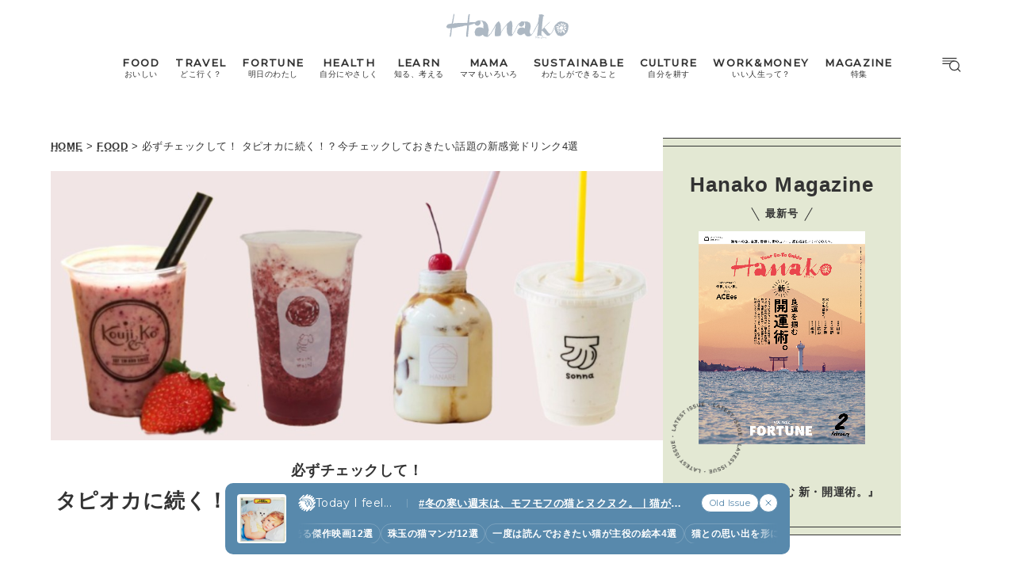

--- FILE ---
content_type: text/html; charset=utf-8
request_url: https://www.google.com/recaptcha/api2/aframe
body_size: 182
content:
<!DOCTYPE HTML><html><head><meta http-equiv="content-type" content="text/html; charset=UTF-8"></head><body><script nonce="hTInjcPSyaiF0n0wdMqRiw">/** Anti-fraud and anti-abuse applications only. See google.com/recaptcha */ try{var clients={'sodar':'https://pagead2.googlesyndication.com/pagead/sodar?'};window.addEventListener("message",function(a){try{if(a.source===window.parent){var b=JSON.parse(a.data);var c=clients[b['id']];if(c){var d=document.createElement('img');d.src=c+b['params']+'&rc='+(localStorage.getItem("rc::a")?sessionStorage.getItem("rc::b"):"");window.document.body.appendChild(d);sessionStorage.setItem("rc::e",parseInt(sessionStorage.getItem("rc::e")||0)+1);localStorage.setItem("rc::h",'1769204394594');}}}catch(b){}});window.parent.postMessage("_grecaptcha_ready", "*");}catch(b){}</script></body></html>

--- FILE ---
content_type: text/css
request_url: https://hanako.tokyo/assets/main.css?v=1769236783&ver=6.8.3
body_size: 25688
content:
@charset "UTF-8";:root{--c-white: #ffffff}.has-white-color{color:var(--c-white)!important}.has-white-background-color{background-color:var(--c-white)!important}:root{--c-light-gray: #eeeeee}.has-light-gray-color{color:var(--c-light-gray)!important}.has-light-gray-background-color{background-color:var(--c-light-gray)!important}:root{--c-dark-gray: #333333}.has-dark-gray-color{color:var(--c-dark-gray)!important}.has-dark-gray-background-color{background-color:var(--c-dark-gray)!important}:root{--c-black: #000000}.has-black-color{color:var(--c-black)!important}.has-black-background-color{background-color:var(--c-black)!important}:root{--c-blue-gray: #6f7f89}.has-blue-gray-color{color:var(--c-blue-gray)!important}.has-blue-gray-background-color{background-color:var(--c-blue-gray)!important}:root{--c-silver: #adb8c3}.has-silver-color{color:var(--c-silver)!important}.has-silver-background-color{background-color:var(--c-silver)!important}:root{--c-pale-gray: #d7dce1}.has-pale-gray-color{color:var(--c-pale-gray)!important}.has-pale-gray-background-color{background-color:var(--c-pale-gray)!important}:root{--c-pale-green: #e3e8d3}.has-pale-green-color{color:var(--c-pale-green)!important}.has-pale-green-background-color{background-color:var(--c-pale-green)!important}:root{--c-pale-orange: #f8ecd9}.has-pale-orange-color{color:var(--c-pale-orange)!important}.has-pale-orange-background-color{background-color:var(--c-pale-orange)!important}:root{--c-pale-red: #f2e5e2}.has-pale-red-color{color:var(--c-pale-red)!important}.has-pale-red-background-color{background-color:var(--c-pale-red)!important}:root{--c-pale-blue: #dbe8e8}.has-pale-blue-color{color:var(--c-pale-blue)!important}.has-pale-blue-background-color{background-color:var(--c-pale-blue)!important}:root{--c-pale-yellow: #f8f8ed}.has-pale-yellow-color{color:var(--c-pale-yellow)!important}.has-pale-yellow-background-color{background-color:var(--c-pale-yellow)!important}:root{--c-pale-purple: #f2edf5}.has-pale-purple-color{color:var(--c-pale-purple)!important}.has-pale-purple-background-color{background-color:var(--c-pale-purple)!important}.ff-montserrat{font-family:Montserrat,游ゴシック体,Yu Gothic,YuGothic,ヒラギノ角ゴ Pro,Hiragino Kaku Gothic Pro,メイリオ,Meiryo,MS Pゴシック,MS PGothic,sans-serif}.visuallyhidden{position:absolute;clip:rect(1px,1px,1px,1px);-webkit-clip-path:inset(0px 0px 99.9% 99.9%);clip-path:inset(0px 0px 99.9% 99.9%);overflow:hidden;height:1px;width:1px;padding:0;border:0}body{overflow-wrap:anywhere;word-break:normal;line-break:strict}body:has(dialog:modal){touch-action:none;-webkit-overflow-scrolling:none;overflow:hidden;overscroll-behavior:none}:root{--theme-color-black: #333;--theme-color-black-rgba: 51, 51, 51;--theme-color-grey: #707070;--theme-color-light: #a3a3a3;--theme-color-mask: #adb8c3;--theme-color-background: #fff;--theme-color-background-rgba: 255, 255, 255;--theme-color-background-dark: #6f7f89;--theme-color-background-footer: #333;--theme-color-background-svg: #fff;--theme-color-1: #e3e8d3;--theme-color-2: #f8ecd9;--theme-color-3: #f2e5e2;--theme-color-4: #dbe8e8;--theme-color-5: #f8f8ed;--theme-color-6: #f2edf5;--theme-section-gap: 3rem;--theme-block-gap: 2rem;--theme-grid-gap: 3rem;--theme-section-max-width: 74rem;--theme-p-max-width: 48rem;--theme-color: var(--theme-color-1);--fw-player-margin: 0px 0px 115px 0px}@media only screen and (min-device-width: 320px) and (max-device-width: 480px) and (min-device-height: 480px) and (max-device-height: 640px){body{--fw-player-height: 256px;--fw-player-width: 144px}}@media screen and (min-width: 813px){:root{--theme-section-gap: 5rem;--theme-block-gap: 3rem}}@media (prefers-color-scheme: dark) and (min-width: 813px){:root{--theme-color-background-svg: #333}}@-webkit-viewport{width: device-width; initial-scale: 1;}@viewport{width:device-width;initial-scale:1}*,:before,:after{box-sizing:border-box}html{line-height:1.15;-webkit-text-size-adjust:100%}body{margin:0}main{display:block}abbr[title]{border-bottom:none;text-decoration:underline;text-decoration:underline dotted}b,strong{font-weight:bolder}small,.small{font-size:80%;display:block;line-height:1.8em}sub,sup{font-size:75%;line-height:0;position:relative;vertical-align:baseline}sub{bottom:-.25em}sup{top:-.5em}ol,ul{list-style:none;margin:0;padding:0;text-align:left}code,kbd,samp,pre{font-family:monospace,monospace;font-size:1em}button,input,optgroup,select,textarea{font-family:inherit;font-size:100%;line-height:1.15;margin:0}button,input{overflow:visible}button,select{text-transform:none}button,[type=button],[type=reset],[type=submit]{-webkit-appearance:button}button::-moz-focus-inner,[type=button]::-moz-focus-inner,[type=reset]::-moz-focus-inner,[type=submit]::-moz-focus-inner{border-style:none;padding:0}button:-moz-focusring,[type=button]:-moz-focusring,[type=reset]:-moz-focusring,[type=submit]:-moz-focusring{outline:1px dotted ButtonText}fieldset{padding:.35em .75em .625em}legend{box-sizing:border-box;color:inherit;display:table;max-width:100%;padding:0;white-space:normal}progress{vertical-align:baseline}textarea{overflow:auto}[type=checkbox],[type=radio]{box-sizing:border-box;padding:0}[type=number]::-webkit-inner-spin-button,[type=number]::-webkit-outer-spin-button{height:auto}[type=search]{-webkit-appearance:textfield;outline-offset:-2px}[type=search]::-webkit-search-decoration{-webkit-appearance:none}::-webkit-file-upload-button{-webkit-appearance:button;font:inherit}template{display:none}[hidden]{display:none}img,svg,video,canvas,audio,iframe,embed,object,use{max-width:100%;vertical-align:middle}img,svg,video,canvas,use{height:auto}use{fill:currentColor}::-moz-selection{background-color:var(--theme-color);color:var(--theme-color-black);text-shadow:none}::selection{background-color:var(--theme-color);color:var(--theme-color-black);text-shadow:none}.video-container{position:relative;width:100%;max-width:1024px;overflow:hidden;padding-top:56.25%;margin:0 auto}.video-container iframe{position:absolute;top:0;left:0;width:100%;height:100%}.video-container video{width:100%!important;height:auto!important}.mejs-container{max-width:1024px;margin:0 auto}.wp-video{position:relative;width:100%;max-width:1024px;margin:0 auto 40px}.twitter-container{max-width:550px;margin:3em auto}img[data-lazy-src]{opacity:0}img.lazyloaded{-webkit-transition:opacity .5s linear .2s;-moz-transition:opacity .5s linear .2s;transition:opacity .5s linear .2s;opacity:1}@media print{img[data-lazy-src]{opacity:1}}a{color:inherit;background-color:transparent;-webkit-transition:all .3s ease;transition:all .3s ease;text-underline-offset:.35em;text-decoration-thickness:.05em;text-decoration-style:dashed;outline:none;color:currentColor}a:hover{text-decoration:none}a[href^=tel]{color:inherit;text-decoration:none;font-size:inherit;font-style:inherit;font-weight:inherit}p{margin:0 auto;text-align:left;-webkit-hyphens:auto;-moz-hyphens:auto;hyphens:auto}p:empty{display:none!important}b,strong{font-weight:700}@media screen and (max-width: 812px){article figure,.columns{margin-left:-20px;margin-right:-20px}article .columns>figure{margin-left:auto;margin-right:auto}figure.single-top.cover{width:100vw;height:100vw;margin-inline:-20px}}hr{box-sizing:content-box;height:0;overflow:visible;border-color:var(--theme-color-mask);border-bottom:none;margin:2rem auto 1rem}html{line-height:1.8;text-align:start;overflow-wrap:break-word;line-break:normal;-webkit-font-smoothing:antialiased;scroll-behavior:smooth}body{font-family:游ゴシック体,Yu Gothic,YuGothic,ヒラギノ角ゴ Pro,Hiragino Kaku Gothic Pro,メイリオ,Meiryo,MS Pゴシック,MS PGothic,sans-serif;background-color:var(--theme-color-background)!important;-webkit-font-smoothing:subpixel-antialiased;text-justify:inter-ideograph}body,button,input,select,textarea,summary{color:var(--theme-color-black);font-size:1rem;line-height:2em;font-weight:300;letter-spacing:.03em}h1,h2,h3,h4,h5,h6{font-size:clamp(20px,5.3333333333vw,26px);margin:1em auto var(--theme-block-gap) auto;clear:both;text-align:left}h1{line-height:1.75}@media screen and (min-width: 813px){h1.the_title{text-align:center}}:is(h1.category,h2.category,h4.category){font-family:Montserrat,游ゴシック体,Yu Gothic,YuGothic,ヒラギノ角ゴ Pro,Hiragino Kaku Gothic Pro,メイリオ,Meiryo,MS Pゴシック,MS PGothic,sans-serif;font-weight:400}h2.category.number{text-transform:none}h2.category.number:before{width:100%}h1.category:before,h2.category:before,h4.category:before{content:"";display:block;width:40px;height:1px;border-top:1px solid currentColor;margin-bottom:.6777em}@media screen and (max-width: 812px){h2.category,h4.category{text-align:center}h2.category:before,h4.category:before{margin-inline:auto}}section.taxonomy-head h1.category:before{display:none}section.taxonomy-head figure.single-top img{width:100%}body.tax-writer section.taxonomy-head figure.single-top{height:auto;position:relative;width:auto}body.tax-writer section.taxonomy-head figure.single-top img{width:240px;height:240px;position:relative;-webkit-border-radius:100%;border-radius:100%}section.taxonomy-head{margin-bottom:calc(var(--theme-section-gap) / 1.6)}@media screen and (max-width: 812px){section.taxonomy-head figure.single-top{margin-left:-20px;margin-right:-20px;width:100vw;height:100vw}}@media screen and (min-width: 813px){section.taxonomy-head{display:flex;column-gap:var(--theme-grid-gap);align-items:flex-end}section.taxonomy-head>div{flex:1}section.taxonomy-head h1.category,body.category section.taxonomy-head h1.category{text-align:left}section.taxonomy-head figure.single-top{flex:none;width:50%;height:400px}section.taxonomy-head summary.description{margin-bottom:0}}h1 span.subtitle{font-size:clamp(13px,3vw,15px);line-height:1.5;letter-spacing:0}span.subtitle{font-weight:300;font-family:游ゴシック体,Yu Gothic,YuGothic,ヒラギノ角ゴ Pro,Hiragino Kaku Gothic Pro,メイリオ,Meiryo,MS Pゴシック,MS PGothic,sans-serif;color:var(--theme-color-grey)}h1.category.has-svg{text-align:center;font-weight:700;letter-spacing:.1em;font-size:clamp(16px,4vw,22px);text-transform:uppercase}h1.category.has-svg svg{display:block;vertical-align:middle;color:currentColor;width:2em;height:2em;margin:0 auto .6em;padding:0;border-top:none}h1.category.has-svg:before{border-top:none;display:none}@media screen and (min-width: 813px){h1.category.has-svg{margin-top:3.9em}}small.tagline{display:block;margin:1em auto}body.single-book h1 small.tagline{border-bottom:none}small.tagline a{color:inherit}small.date{display:block;font-size:clamp(12px,1.2vw,14px);text-transform:inherit}h4 span.tagline{margin:.8em 0 0}h4 span.tagline i{display:inline-block;margin:0}h1 span,h2 span,h3 span,h4 span,h5 span,h6 span{display:block;font-size:.7em;line-height:1.4em;margin:.2em auto}h2 span[style^=color]{display:inline-block;font-size:inherit;line-height:inherit}h2 i,h3 i,h4 i,h5 i,h6 i{font-style:normal;display:block;margin:3px auto}h3,h4,h5,h6,blockquote p,blockquote:before,.site-title a,nav a{font-variant-numeric:lining-nums;-webkit-font-feature-settings:"palt";font-feature-settings:"palt"}main{position:relative;margin:0 auto}body:not(.home) main{padding-top:1.2em}main article,section.category{max-width:calc(var(--theme-section-max-width) + 40px);margin:0 auto;padding:0 20px}@media screen and (min-width: 813px){body:not(.home) main{padding-top:50px}main{display:flex;flex-wrap:wrap;column-gap:5rem;max-width:calc(var(--theme-section-max-width) + 8em);padding:0 4em}main article,main section.category{width:calc(100% - 5em - 300px);padding:0;margin:0}}.hide{display:none}.center{text-align:center}.hide-on-mobile,.show-on-mobile{display:none}@media screen and (min-width: 813px){.hide-on-mobile{display:block}}@media screen and (max-width: 812px){.show-on-mobile{display:block}}.hide-more{display:none!important}@media screen and (max-width: 812px){.sidebar{margin-top:calc(var(--theme-section-gap) / 1.2)}}@media screen and (min-width: 813px){.sidebar{display:flex;padding-bottom:var(--theme-section-gap)}}@media screen and (min-width: 813px){.home .sidebar{padding-top:98px;padding-bottom:0}}.sidebar-inner{display:grid;grid-template-columns:1fr;gap:calc(var(--theme-section-gap) / 1.5)}@media screen and (min-width: 813px){.sidebar-inner{align-self:flex-end;align-items:start;position:sticky;bottom:40px;padding:0;width:300px}}@media screen and (max-width: 812px){.sidebar-inner>.register{order:-2}}@media screen and (max-width: 812px){.sidebar-inner>.sns-follow-instagram{order:-1}}@media screen and (max-width: 813px){.video .sidebar{display:block}}@media screen and (max-width: 813px){.home .video .sidebar{padding-bottom:calc(var(--theme-section-gap) / 1.2)}}@media screen and (min-width: 813px){.home .video .sidebar{padding-top:0}}form.global-search{display:flex;width:100%;column-gap:1rem;align-items:center}form.global-search input[type=text]{max-width:none;border:none;margin:0;background:none;padding:0;letter-spacing:-1px}form.global-search button{border:none;font-family:inherit;color:#333;line-height:inherit;background-color:transparent}form.global-search button svg{display:inline-block;margin:0 auto;width:22px;height:22px}form.global-search:hover button svg{color:var(--theme-color-mask)}summary.description form.global-search{border-bottom:1px solid currentColor;padding-bottom:.5em}summary.description form.global-search input{font-size:clamp(18px,5vw,25px);line-height:1.8}section.footer{padding:var(--theme-section-gap) 20px;background-color:var(--theme-color-background-footer)}footer{max-width:var(--theme-section-max-width);padding:0;margin:0 auto;text-align:center;font-size:10px;line-height:1.6em;font-weight:300;color:#fff}footer ul{text-align:center;margin:20px auto}footer ul li{display:inline-block;vertical-align:middle;margin:0 .3em}footer a{text-decoration:none;color:#fff}footer a:hover{color:var(--theme-color-mask)}footer p{max-width:var(--theme-p-max-width);font-size:11px;line-height:1.6}@media screen and (max-width: 812px){section.footer{padding-bottom:25vw}}nav.site-title.footer{margin:0 auto;padding:0;font-size:9px;width:260px;-webkit-transition:all .3s ease;transition:all .3s ease;clear:both}nav.site-title.footer a{display:block;width:260px;height:57px}nav.magazineworld ul{text-align:center;max-width:none;list-style:none;font-weight:300;margin:0 auto;padding:0}nav.magazineworld nav.magazineworld ul li a{text-transform:none;text-decoration:none}@media screen and (max-width: 812px){nav.magazineworld ul{text-align:center}}nav.magazineworld ul li.hanako{display:none}svg:not([fill]){fill:currentColor}nav.sns{line-height:1}nav.sns ul{list-style:none;line-height:1;padding:0;display:inline-flex;column-gap:0;align-items:center;text-align:center}nav.sns ul li{display:inline-block;padding:0;margin:0;border-radius:4px;transition:all .2s ease-in-out}nav.sns ul li a{display:block;border-radius:4px;padding:9px;text-shadow:none;border-bottom:none;color:var(--theme-color-mask)}nav.sns ul li a svg{width:24px;height:24px;cursor:pointer}nav.sns ul li a i{font-size:24px;line-height:1}nav.sns ul li:hover a{color:var(--theme-color-black);background-color:#0000000d}nav.sns .share{font-family:Montserrat,sans-serif;font-weight:400;font-size:14px;text-transform:uppercase;margin:1em 3em 1em 0;color:var(--theme-color-mask);cursor:default;letter-spacing:.04em}nav.sns ul li.refresh a{padding:14px}nav.sns ul li.refresh a svg,nav.sns ul li.refresh i{display:block;width:18px;height:18px;cursor:pointer;transition:all .2s ease-in-out}nav.sns ul li.refresh a:hover i{-webkit-transform:rotate(-360deg);transform:rotate(-360deg)}footer nav.sns ul{margin-bottom:1em}footer nav.sns ul li:hover{background-color:#ffffff1a}footer nav.sns ul li a{color:#fff;padding:12px}footer nav.sns ul li a:hover{color:var(--theme-color)}nav.sns-follow ul li.search,.header-menu__sns .search{display:none}footer nav.sns-follow{margin-bottom:var(--theme-block-gap)}ul.ul-grid{list-style:none;margin:0 auto;padding:0;display:grid;gap:0 1.8em;grid-template-columns:repeat(auto-fill,minmax(min(var(--theme-p-max-width) / 3.5,40%),1fr))}ul.ul-grid li{padding:0;margin:0 0 calc(var(--theme-section-gap) / 2) 0}ul.ul-grid li .thumbnail img{aspect-ratio:1/1;object-fit:cover}ul.ul-grid-4,ul.ul-related{grid-template-columns:repeat(auto-fill,minmax(min(var(--theme-section-max-width) / 7,40%),1fr))}ul.ul-list{list-style:none!important;padding:0!important;max-width:calc(var(--theme-section-max-width));display:grid;gap:16px}ul.ul-list a.post{display:flex;column-gap:1.5rem}ul.ul-list a.post span.thumbnail{flex:none;width:128px}ul.ul-list a.post span.title{min-height:inherit}ul.ul-grid-12{grid-template-columns:repeat(12,1fr);margin-bottom:0}body.home ul.ul-grid-12 li:last-of-type{display:none}@media screen and (max-width: 812px){ul.ul-grid-12{gap:0 .8em}ul.ul-grid-12 li{grid-column:span 6}ul.ul-grid-12 li:nth-child(1){grid-column:span 12}ul.ul-grid-12 li:nth-child(1) a.post span.title{min-height:inherit}}@media screen and (min-width: 813px){ul.ul-grid-12 li{grid-column:span 4}ul.ul-grid-12 li:nth-child(-n+2){grid-column:span 6}ul.ul-grid-12 li:nth-child(-n+2) a.post span.title{min-height:3.5em;-webkit-line-clamp:2}}a.post{text-decoration:none;display:block;font-size:clamp(12px,2vw,16px);-webkit-transition:all .6s ease;transition:all .6s ease;position:relative;box-sizing:border-box}a.post span{display:block}a.post span.hide{display:none}a.post-flex{display:flex}a.post-flex span.thumbnail{width:26.5005662514%}span.thumbnail{box-sizing:border-box;line-height:9px;text-align:center;position:relative;-webkit-mask-image:-webkit-radial-gradient(white,black)}span.thumbnail img{width:100%;z-index:-1;box-sizing:border-box;-webkit-backface-visibility:hidden;backface-visibility:hidden}a.hover-zoom span.thumbnail img{border:solid 0px transparent;will-change:transform,opacity;-webkit-transition:transform .9s cubic-bezier(.19,1,.22,1);transition:transform .9s cubic-bezier(.19,1,.22,1),opacity .6s ease-in-out;-webkit-backface-visibility:hidden;-moz-backface-visibility:hidden;-webkit-transform:scale(1);transform:scale(1)}@media screen and (min-width: 769px){a.hover-zoom:hover span.thumbnail img{-webkit-transform:scale(1.2);transform:scale(1.2)}}a.post span.meta{padding:.7em 0 1em}a.post span.title{text-overflow:ellipsis;-webkit-line-clamp:3;-webkit-box-orient:vertical;display:-webkit-box;overflow:hidden;line-height:1.75em;margin-bottom:1em;min-height:5.25em}a.post span.title{font-weight:700;letter-spacing:.04em;transition:opacity .4s cubic-bezier(.22,.11,.22,1)}a.post:hover span.title{opacity:.6}a.post span.excerpt{text-overflow:ellipsis;-webkit-line-clamp:3;-webkit-box-orient:vertical;display:-webkit-box;overflow:hidden;line-height:1.75em;font-size:.9em;color:var(--theme-color-grey);display:none}a.post span.shop-excerpt{line-height:1.5em;margin-bottom:.6em;font-size:.8em;color:var(--theme-color-grey);-webkit-font-feature-settings:"palt";font-feature-settings:"palt"}ul.description a.post span.excerpt{display:-webkit-box;-webkit-line-clamp:5}ul:not(.description) a.post span.excerpt{display:none}a.post-shop span.title{min-height:inherit}a.post-shop span.tagline{margin-bottom:.2em;font-size:12px}section.pickup a.post,ul.ul-related-posts a.post{font-size:.8em;line-height:1.8em}.rounded a.post:not(.post-book) span.thumbnail,.rounded a.post:not(.post-book) span.thumbnail img{-webkit-border-radius:20px;border-radius:20px;overflow:hidden}.swiper-pickup .rounded a.post.post-book span.thumbnail,.swiper-pickup .rounded a.post.post-book span.thumbnail img{-webkit-border-radius:20px;border-radius:20px;overflow:hidden}img.radius,.radius img{-webkit-border-radius:100%;-moz-border-radius:100%;border-radius:100%}a.post.post-taxonomy span.title{overflow:inherit;min-height:inherit;text-overflow:inherit}a.post.post-taxonomy span.title span.subtitle{font-size:.7em;color:var(--theme-color-black);line-height:1.6em;margin:.3em auto;letter-spacing:-.03em}ul.description a.post.post-taxonomy span.excerpt{-webkit-line-clamp:9;line-height:1.6em}a.post-taxonomy.taxonomy-index-writer span.thumbnail,a.post-taxonomy.taxonomy-index-writer span.thumbnail img{-webkit-border-radius:100%;-moz-border-radius:100%;border-radius:100%}.related-shop a.post{display:flex;column-gap:1.5rem;align-items:flex-start}.related-shop a.post span.thumbnail{max-width:128px;flex:none}.related-shop a.post span.meta{padding-top:0}.tagline{font-family:Montserrat,sans-serif;font-size:clamp(12px,1vw,14px);line-height:1.6em;font-weight:400;color:var(--theme-color-mask);-webkit-font-feature-settings:"palt";font-feature-settings:"palt";letter-spacing:0;text-overflow:ellipsis;-webkit-line-clamp:1;-webkit-box-orient:vertical;overflow:hidden}.tagline i{font-style:normal;text-transform:uppercase}.tagline i.number{text-transform:none}.tagline i:after{content:"|";padding:0 .1em 0 .2em}.tagline i:last-of-type:after{display:none}.tagline i a{padding:0;text-decoration:none;color:inherit}.tagline i.is-new{font-weight:700;color:var(--theme-color-mask)}[class^=line-clamp-]{display:-webkit-box;text-overflow:ellipsis;-webkit-box-orient:vertical;overflow:hidden}.line-clamp-3{-webkit-line-clamp:3}.line-clamp-4{-webkit-line-clamp:4}.line-clamp-5{-webkit-line-clamp:5}.line-clamp-6{-webkit-line-clamp:6}section.pickup{margin-top:20px;overflow:hidden}section.pickup .swiper-container{overflow:visible}section.pickup .swiper-nav{margin-top:1em}section.pickup .category{margin-top:0}section.pickup .category a{text-decoration:none}@media screen and (max-width: 812px){section.pickup{margin-left:-20px;margin-right:-20px;background-color:var(--theme-color);padding:var(--theme-section-gap) 0;margin-bottom:0}section.pickup+section.pickup{margin-top:0}body.home section.pickup{background-color:var(--theme-color-mask)}body.home section.pickup h4{color:#fff}section.pickup .swiper-container{overflow:visible;margin-left:20px;margin-right:20px;margin-bottom:0}}@media (prefers-color-scheme: dark) and (max-width: 812px){body:not(.home) section.pickup h4{color:#333}body:not(.home) section.pickup a{color:#333}body:not(.home) section.pickup a.post span.tagline{color:#333}}@media screen and (min-width: 813px){section.pickup{padding-top:calc(var(--theme-section-gap) / 1.5)}}body.single-shop .swiper-container{margin:0 auto}body.single-shop section.related-book{margin-bottom:calc(var(--theme-section-gap))}section.related-book{margin-top:calc(var(--theme-section-gap))}section.pickup .swiper-slide{max-width:100%;width:auto;display:grid}section.pickup .swiper-slide .post-wrap{display:inline-block;vertical-align:top;margin-bottom:1em}figure.single-top{margin:0 auto}body.single-book figure.single-top{width:360px;max-width:50vw}body.single-book .db-content{font-size:.9em;line-height:1.5em}.post-book-card .thumbnail{flex:none;display:block;max-width:14em;margin:0 auto 1.8em}.post-book-card .meta{padding:0 20px;flex:1}.post-book-card .title{display:block;letter-spacing:.04em;margin-bottom:.2em}.post-book-card .tagline{text-transform:none;margin-bottom:1.2em;font-size:12px;font-size:.8em}.post-book-card .excerpt{text-overflow:ellipsis;-webkit-box-orient:vertical;display:-webkit-box;overflow:hidden;line-height:1.75em;font-size:.9em;color:var(--theme-color-grey);-webkit-line-clamp:6;margin-bottom:2.2em}.post-book-card .post-more{margin:1em auto 2em;text-decoration:none}.post-more b{font-weight:300;border-top:1px solid var(--theme-color-mask);padding-top:1em}@media screen and (min-width: 813px){.post-book-card{display:flex}.post-book-card .meta{padding:0 0 0 1.5em}.post-book-card .post-more{text-align:left;margin:1em 0 0}}p.number{font-family:Montserrat,sans-serif;font-size:clamp(15px,3vw,20px);line-height:1.5em;font-weight:400}@media screen and (max-width: 812px){p.number{text-align:center}}.post-more{display:block;text-align:center;border-bottom:none;text-decoration:none;padding:0}.post-more button,button.button{font-size:clamp(13px,3vw,15px);letter-spacing:0;border:.1em solid;border-radius:2.9em;outline:0;margin:0;cursor:pointer;position:relative;overflow:visible;line-height:1.5;padding:1em 2em;text-decoration:none;display:inline-block;-webkit-transition:all ease-in-out .2s;transition:all ease-in-out .2s;background:transparent}.post-more button:hover,button.button:hover{color:var(--theme-color-background);background:var(--theme-color-black);-webkit-transition:all ease-in-out .2s;transition:all ease-in-out .2s;text-decoration:none;cursor:pointer}.nextpage-wrap .post-more button br{display:none}nav.purchase-nav{margin:30px auto 0;padding-bottom:20px}@media screen and (min-width: 769px){nav.purchase-nav{margin-top:60px}}nav.purchase-nav h4{margin-bottom:20px;text-align:center;font-weight:300;font-size:.9rem;line-height:1;letter-spacing:.1em}nav.purchase-nav h4:before,nav.purchase-nav h4:after{content:"";background-color:var(--theme-color-black);transform:rotate(60deg);width:2em;height:.07em;display:inline-block;vertical-align:middle;margin-right:.2em}nav.purchase-nav h4:after{transform:rotate(-60deg);margin-right:auto;margin-left:.2em}nav.purchase-nav ul{margin:20px auto;padding:0;list-style:none;text-align:center}nav.purchase-nav ul li{padding:0;margin:.1em;display:inline-block;vertical-align:middle}nav.purchase-nav ul li .post-more{margin:0}nav.purchase-nav ul .post-more button{color:var(--theme-color-background);background:var(--theme-color-black);font-weight:700}nav.purchase-nav ul .post-more button:hover{background:var(--theme-color-background);color:var(--theme-color-black)}a.post.taxonomy-writer span.title{min-height:inherit;text-align:center}a.post.taxonomy-writer span.thumbnail{-webkit-border-radius:100%;border-radius:100%;max-width:180px;margin-inline:auto}ul.description a.post.taxonomy-writer span.excerpt{-webkit-line-clamp:5}.talk h2{width:100%;margin:0 auto calc(var(--theme-block-gap) / 2)}.talk>div{display:grid;gap:18px;max-width:var(--theme-image-max-width)}.talk div.line{display:flex;flex-wrap:wrap;gap:20px}.talk div.line.line-reverse{-webkit-box-orient:horizontal;-webkit-box-direction:reverse;-webkit-flex-direction:row-reverse;-ms-flex-direction:row-reverse;flex-direction:row-reverse}.talk div.line div.text{padding:2vw 3vw;flex:1;position:relative;height:-webkit-min-content;min-height:5em;border-radius:20px}.talk div.line div.text:before{content:"";position:absolute;top:2em;left:-30px;margin-top:0;border:15px solid transparent;border-right:15px solid;border-right-color:inherit}.talk div.line.line-reverse div.text:before{left:auto;right:-15px;margin-top:0;margin-left:-15px;border-right:none;border-left:15px solid;border-left-color:inherit}.talk div.line>div.image{max-width:80px}.talk div.line.line-reverse>div.image{margin-right:0}article figure.people{margin:0}figure.people figcaption{text-align:center;padding:10px 5px 0;margin:0 auto}figure.people img{-webkit-border-radius:100%;-moz-border-radius:100%;border-radius:100%}@media (min-width: 813px){.talk div.line>div.image{max-width:110px}.talk div.line div.text{padding:2vw 3vw}}@media (max-width: 812px){.talk h2 br{display:none}}.block-embed-twitter,.block-embed-tiktok,.block-embed-instagram{margin:0}.block-embed-twitter .twitter-tweet{margin-right:auto;margin-left:auto;opacity:0}.block-embed-twitter .twitter-tweet.twitter-tweet-rendered{transition:opacity .2s linear 1s;opacity:1}.block-embed-twitter .twitter-tweet iframe{width:100%!important}.block-embed-tiktok .tiktok-embed{padding:0!important}.block-embed-tiktok .tiktok-embed:before,.block-embed-tiktok .tiktok-embed:after{display:none!important}.block-embed-instagram iframe{width:100%;max-width:540px;margin-right:auto!important;margin-left:auto!important}.block-embed-instagram blockquote{display:none}section.maps{-webkit-filter:grayscale(100%);filter:grayscale(100%);-webkit-filter:saturate(10%);filter:saturate(10%)}body.single-shop .shop-meta{line-height:1.6em;margin:var(--theme-block-gap) auto;border-top:1px solid currentColor;border-bottom:1px solid currentColor}.content-group{display:flex;flex-direction:column;gap:20px;padding:24px 20px;border-radius:20px;color:var(--group-color-text);background-color:var(--group-color-bg)}@media (min-width: 813px){.content-group{gap:24px;padding:28px 20px}}.content-group>*{margin:0}.content-group figure figcaption{color:currentColor}@media screen and (min-width: 813px){.content-group figure figcaption{padding:0}}.related-posts-rich{padding-top:var(--theme-section-gap);padding-bottom:var(--theme-section-gap)}.related-posts-rich ul{list-style:none!important;padding:0!important;margin:0 auto;max-width:var(--theme-section-max-width)}.related-posts-rich li{padding:var(--theme-block-gap) 0;margin:0}.related-posts-rich li .content{padding:2em 10px}.related-posts-rich li .content a.post-more{margin:var(--theme-block-gap) auto 0 auto}@media screen and (min-width: 74rem){.related-posts-rich li:nth-child(odd)>.content{padding-left:15%}}.related-posts-rich li:nth-child(odd)>div.image{margin-left:15vw}.related-posts-rich li:nth-child(odd) figure img{border-top-left-radius:20px;border-bottom-left-radius:20px}@media screen and (min-width: 74rem){.related-posts-rich li:nth-child(2n)>.content{padding-right:15%}}.related-posts-rich li:nth-child(2n)>div.image{margin-right:15vw}.related-posts-rich li:nth-child(2n) figure img{border-top-right-radius:20px;border-bottom-right-radius:20px}.related-posts-rich ul li div.content p:last-of-type{margin:3em 0 0}.related-posts-rich ul li h4{margin:0 auto 1em}.related-posts-rich ul li figure.scroll-fade-in img{opacity:0;clip-path:inset(0 100% 0 0);transition:clip-path .5s;transition-timing-function:ease-in-out}.related-posts-rich ul li.reverse figure.scroll-fade-in img{clip-path:inset(0 0 0 100%)}.related-posts-rich ul li figure.scroll-fade-in.is-visible img{opacity:1;clip-path:inset(0 0 0 0)}.related-posts-rich ul li>div.image{display:flex;justify-content:left;align-items:flex-start}.related-posts-rich ul li:not(.reverse)>div.image{-webkit-box-orient:horizontal;-webkit-box-direction:reverse;-webkit-flex-direction:row-reverse;-ms-flex-direction:row-reverse;flex-direction:row-reverse}.related-posts-rich p.scroll-fade-in{opacity:0;transform:translateY(50px)}.related-posts-rich p.scroll-fade-in.is-visible{opacity:1!important;transform:translate(0)}section.banner figure{margin:0 auto calc(var(--theme-section-gap) / 1.5) auto;max-width:300px}section.banner.banner-top-billboard figure,section.banner.banner-top-rectangle figure{margin-top:calc(var(--theme-section-gap) / 1.5)}@media screen and (min-width: 813px){section.banner.banner-top-billboard figure{max-width:970px}}figure.banner-instagram{position:relative;margin:0 auto;height:190px;-webkit-mask-image:-webkit-radial-gradient(white,black)}figure.banner-instagram img{border:solid 0px transparent;will-change:transform;-webkit-transition:transform .9s cubic-bezier(.19,1,.22,1);transition:transform .9s cubic-bezier(.19,1,.22,1);-webkit-backface-visibility:hidden;-moz-backface-visibility:hidden;-webkit-transform:scale(1);transform:scale(1)}@media screen and (min-width: 769px){figure.banner-instagram:hover img{-webkit-transform:scale(1.2);transform:scale(1.2);border-radius:20px}}figure.banner-instagram div.hero-gradient{background:rgba(0,0,0,.3);position:absolute;top:0;left:0;right:0;bottom:0;margin:auto}@media screen and (min-width: 813px){figure.banner-instagram,figure.banner-instagram a,figure.banner-instagram img,figure.banner-instagram div.hero-gradient{border-radius:20px}}figure.banner-instagram a{margin:0;padding:0;position:absolute;top:0;left:0;width:100%;height:100%;display:flex;justify-content:center;flex-direction:column;align-items:center;cursor:pointer;text-decoration:none;outline:0}figure.banner-instagram h3{text-align:center;color:#fff;font-family:Montserrat,sans-serif;font-weight:400;font-size:30px;line-height:1}figure.banner-instagram h3 span{text-transform:uppercase;font-size:12px;font-weight:500;letter-spacing:1px}figure.banner-instagram h3 i{display:block;width:1.2em;margin-bottom:.2em}figure.banner-instagram a button{font-size:12px;line-height:1em;font-weight:600;letter-spacing:1px;background:transparent;border:none;color:#fff;border-bottom:1px solid #fff;cursor:pointer;padding:1em 0 .3em}.cover{position:relative;overflow:hidden}.cover img,.cover video{object-fit:cover;box-sizing:inherit;width:100%;height:100%}section.front-hero{overflow:hidden;max-height:100dvh}section.front-hero .swiper-container{height:100%;margin-top:0;margin-left:auto;margin-right:auto}a.post.post-hero{display:inline-block;width:100%;padding:0;overflow:hidden}a.post.post-hero span.meta{background-color:var(--theme-color-background);border-top-right-radius:20px;border-top-left-radius:20px;margin:-80px auto 0;max-width:80%;padding:20px}a.post.post-hero span.title{font-size:clamp(15px,2vw,18px);min-height:5.3em}a.post.post-hero span.thumbnail{height:666px;z-index:-1;overflow:hidden}a.post.post-hero span.thumbnail.cover img{position:absolute;top:0;left:0;width:100%;height:100%;object-fit:cover;box-sizing:inherit}@media screen and (max-width: 812px){section.front-hero .swiper-container{width:100vw;height:100%;margin:0;overflow:hidden}section.front-hero .swiper-container .swiper-slide{width:100vw!important}a.post.post-hero{width:100vw;height:100%;padding:0}a.post.post-hero span.thumbnail{width:100vw;height:calc(90vh - 50px);height:calc(90dvh - 50px);max-height:616px}}.section-wrap{padding:var(--theme-section-gap) 0 0}@media screen and (min-width: 813px){.section-wrap{padding:calc(var(--theme-section-gap) / 1.5) 0}}.section-wrap .category{margin-top:0}.section-wrap.timeline{background-color:var(--theme-color)}.section-wrap ul.ul-grid,.section-wrap .post-more{margin:0 auto}@media screen and (min-width: 813px){.section-wrap .post-more{text-align:left}}@media screen and (min-width: 813px){.section-wrap.timeline .latest-magazine{background-color:#fff}}.section-wrap.video{background-color:var(--theme-color-background-dark);color:#fff}.section-wrap.video a,.section-wrap.video a.post span.tagline{color:#fff}.section-wrap.video .swiper-container{overflow:visible;margin-bottom:0}.section-wrap.video .background-video{max-height:480px;overflow:hidden}.section-wrap.video section.video{min-height:530px}.section-wrap.video a.post-more button{color:#fff}.section-wrap.projects{background-color:var(--theme-color)}.section-wrap.projects h2{color:#333}div.max-width-div{max-width:var(--theme-section-max-width);margin:0 auto;padding:0 4em}@media screen and (max-width: 812px){div.max-width-div{padding:0}}.section-wrap.projects ul{max-width:calc(var(--theme-p-max-width) * 1.2);margin:0 auto calc(var(--theme-section-gap) / 2) auto;list-style:none}.section-wrap.projects ul li{padding:1em}@media screen and (min-width: 813px){.section-wrap.projects ul{display:-webkit-box;display:-ms-flexbox;display:flex;-ms-flex-wrap:wrap;flex-wrap:wrap;-webkit-box-pack:justify;-ms-flex-pack:justify;justify-content:center}.section-wrap.projects ul li{width:50%}}a.post-projects{display:block}figure.projects h3{display:none}figure.projects{display:flex;column-gap:0;justify-content:center;align-items:center;overflow:hidden}figure.projects i.svg-wrapper{display:block;position:absolute;top:0;left:0;right:0;bottom:0;margin:auto}figure.projects i.svg{position:absolute;top:0;left:0;animation:spin-revers 30s linear infinite}figure.projects,figure.projects svg{width:360px;height:360px;color:#333}figure.projects img{width:300px;height:300px}figure.projects.projects-turning-point svg{color:var(--theme-color-mask)}figure.projects.projects-turning-point i.svg{animation:spin 30s linear infinite}@media screen and (max-width: 414px){figure.projects,figure.projects svg{width:84vw;height:84vw}figure.projects img{width:70vw;height:70vw}}.section-wrap.community h2{text-align:center;margin-bottom:2em}.section-wrap.community h2.category:before{margin-inline:auto}.section-wrap.community ul{list-style:none;overflow:hidden}.section-wrap.community ul li{padding:var(--theme-section-gap) 0}.section-wrap.community ul li:nth-child(1){padding-top:0}.section-wrap.community ul li:nth-child(2n){background-color:var(--theme-color)}.section-wrap.community ul li:nth-child(odd) a.post-community span.thumbnail{border-top-right-radius:20px;border-bottom-right-radius:20px}.section-wrap.community ul li:nth-child(2n) a.post-community span.thumbnail{border-top-left-radius:20px;border-bottom-left-radius:20px}@media (min-width: 74rem){.section-wrap.community ul li a.post-community span.thumbnail{border-radius:20px}}a.post-community{display:block;text-decoration:none;max-width:var(--theme-section-max-width);margin-inline:auto}a.post-community span.meta{padding:1em 2em 0}a.post-community span.thumbnail{flex:1;overflow:hidden;margin:0}a.post-community span.title{display:block;font-family:Montserrat,游ゴシック体,Yu Gothic,YuGothic,ヒラギノ角ゴ Pro,Hiragino Kaku Gothic Pro,メイリオ,Meiryo,MS Pゴシック,MS PGothic,sans-serif;font-weight:400;font-size:clamp(26px,5vw,36px);margin-bottom:0;min-height:inherit}a.post-community small{font-family:inherit;display:block;font-size:16px;line-height:1.5em;font-weight:700;margin-bottom:1em}a.post-community span.title span.subtitle{font-family:inherit;display:block;font-size:clamp(12px,3vw,15px);line-height:1.5em}a.post-community button{margin-top:2em}@media screen and (min-width: 813px){a.post-community small.absolute{display:none}a.post-community{display:flex;column-gap:1.5rem;align-items:center}ul li:nth-child(2n) a.post-community{-webkit-box-orient:horizontal;-webkit-box-direction:reverse;-webkit-flex-direction:row-reverse;-ms-flex-direction:row-reverse;flex-direction:row-reverse}a.post-community span.title small br{display:none}a.post-community span.thumbnail{max-width:50vw}}@media screen and (max-width: 812px){a.post-community span.title small{display:none}a.post-community small.absolute{position:absolute;z-index:2;top:.6em;right:-4em;text-align:left;-webkit-writing-mode:vertical-rl;-ms-writing-mode:tb-rl;writing-mode:vertical-rl;text-orientation:upright;margin:0 auto;letter-spacing:.1em}.section-wrap.community ul li:nth-child(2n) a.post-community small.absolute{right:auto;left:-4em}.section-wrap.community ul li:nth-child(odd) a.post-community{margin-right:24vw}.section-wrap.community ul li:nth-child(2n) a.post-community{margin-left:24vw}}.register-wrap{padding:var(--theme-section-gap) 0}.register-wrap .register{margin-bottom:0}@media screen and (min-width: 813px){.register-wrap .register{padding:50px}}section.latest-magazine{background-color:var(--theme-color);padding:0;position:relative;color:#333}@media screen and (max-width: 812px){section.latest-magazine{padding:3em 0}}section.latest-magazine h4{text-transform:none;text-align:center;margin:0;letter-spacing:.04em}section.latest-magazine h4:before{display:none}section.latest-magazine a.post-book{max-width:300px;margin:0 auto;color:#333}section.latest-magazine a.post-book span.thumbnail{margin:0 auto;max-width:70%}section.latest-magazine a.post-book span.excerpt,section.latest-magazine a.post-book span.tagline{display:none}section.latest-magazine a.post-book span.meta{padding:3em 0 0}section.latest-magazine a.post-book span.title{font-size:14px;margin-bottom:0;padding:0 20px;min-height:inherit}@media screen and (min-width: 813px){section.latest-magazine:before{display:block;height:11px;margin-bottom:2em;content:"";background-image:linear-gradient(to bottom,currentColor,currentColor 1px,transparent 1px,transparent 10px,currentColor 10px,currentColor)}section.latest-magazine:after{display:block;height:11px;margin-top:2em;content:"";background-image:linear-gradient(to bottom,currentColor,currentColor 1px,transparent 1px,transparent 10px,currentColor 10px,currentColor)}}i.latest-issue{text-align:center;font-style:normal;font-weight:300;font-size:.8em;line-height:1;letter-spacing:.1em;display:block;margin:1.2em auto;color:currentColor}i.latest-issue:before,i.latest-issue:after{content:"";background-color:currentColor;transform:rotate(60deg);width:1.5em;height:1px;display:inline-block;vertical-align:middle;margin-right:.2em}i.latest-issue:after{transform:rotate(-60deg);margin-right:auto;margin-left:.2em}ul.ul-grid a.post-book i.latest-issue{position:absolute;top:-3.3em;left:0;right:0;font-size:11px}section.latest-magazine i.latest-issue{font-weight:700;color:#333}section.latest-magazine a.post-book i.svg-wrapper{display:block;position:relative}section.latest-magazine a.post-book i.svg{position:absolute;bottom:-37px;left:10px}section.latest-magazine a.post-book svg{width:90px;height:90px}section.latest-magazine a.post-book i.svg{animation:spin-revers 20s linear infinite}nav.keywords ul{margin:calc(var(--theme-section-gap) / 2) auto;position:relative;padding:0;list-style:none}nav.keywords ul li{padding:0;font-size:clamp(12px,3vw,15px);margin:0 .5em .5em 0;display:inline-block;vertical-align:middle}nav.keywords ul li a{background-color:var(--theme-color-mask);color:#000;letter-spacing:0;border:.1em solid var(--theme-color-mask);border-radius:2.9em;outline:0;margin:0;cursor:pointer;position:relative;overflow:visible;line-height:1.5;padding:1em 2.4em;text-decoration:none;left:auto;display:inline-block;vertical-align:middle;-webkit-transition:all ease-in-out .2s;transition:all ease-in-out .2s}nav.keywords ul li a:hover{background-color:var(--theme-color-black);border-color:var(--theme-color-black);color:var(--theme-color-background)}nav.keywords ul li.keyword{opacity:.1}.navigation-single{position:relative;margin:56px auto 0;padding:0}@media (min-width: 769px){.navigation-single{margin:80px auto 0}}.navigation-single ul{font-size:clamp(15px,3vw,20px);line-height:1;font-family:Montserrat,sans-serif;font-weight:400;display:flex;column-gap:0;justify-content:center;align-items:center;list-style:none;padding:0}.navigation-single ul li .post-page-numbers{display:block;line-height:1;padding:.5em;min-width:2.2em;text-align:center;white-space:pre}.navigation-single ul li a{-webkit-transition:all .6s ease;transition:all .6s ease;color:var(--theme-color-black);text-decoration:none}.navigation-single ul li a:hover{background:none;background-color:#0000001a}span.post-page-numbers.current{font-weight:300;color:rgba(var(--theme-color-black-rgba),.4);cursor:default}span.post-page-numbers.dots{cursor:default}nav.navigation.pagination{margin:0 auto var(--theme-section-gap) auto;position:relative;padding:0}nav.navigation.pagination h2{display:none}nav.navigation.pagination div.nav-links{font-size:clamp(15px,3vw,20px);line-height:1;font-family:Montserrat,sans-serif;font-weight:400;display:flex;column-gap:0;justify-content:center;align-items:center}nav.navigation.pagination div.nav-links .page-numbers{display:block;line-height:1;padding:.5em;min-width:2.2em;text-align:center;white-space:pre}nav.navigation.pagination div.nav-links a{-webkit-transition:all .6s ease;transition:all .6s ease;color:var(--theme-color-black);text-decoration:none}nav.navigation.pagination div.nav-links a:hover{background:none;background-color:#0000001a}nav.navigation.pagination div.nav-links .page-numbers.current{font-weight:300;color:rgba(var(--theme-color-black-rgba),.4);cursor:default}nav.navigation.pagination div.nav-links .page-numbers.dots{cursor:default}button.nav{border:none;padding:0;margin:0;display:flex;column-gap:.7rem;justify-content:center;align-items:center;background-color:transparent;color:currentColor;font-family:inherit;letter-spacing:inherit;line-height:inherit}button.nav svg{display:block;width:2em}button.nav b{display:block;text-transform:uppercase;font-family:Montserrat,sans-serif;font-weight:400;font-size:clamp(15px,3vw,20px);display:none}section.navigation-links{display:block;clear:both;padding:0;margin:var(--theme-section-gap) auto calc(var(--theme-section-gap)) auto}section.navigation-links ul{list-style:none;margin:0 auto;padding:0;display:-webkit-box;display:-ms-flexbox;display:flex;-ms-flex-wrap:wrap;flex-wrap:wrap;-webkit-box-pack:justify;-ms-flex-pack:justify;justify-content:space-between}section.navigation-links ul li{margin:0;padding:0;max-width:48%}section.navigation-links ul li.next{text-align:right}section.navigation-links a{display:block;-webkit-transition:all .6s ease;-moz-transition:all .6s ease;transition:all .6s ease;text-decoration:none;max-width:290px;margin:0 auto}section.navigation-links a>span{display:flex;column-gap:.7rem;justify-content:center}section.navigation-links a small.number{display:inline-block;text-transform:uppercase;margin-bottom:1em;line-height:1em;position:relative;font-family:Montserrat,sans-serif;font-weight:400;font-size:clamp(15px,3vw,20px)}section.navigation-links a span.thumbnail{-webkit-border-radius:100%;border-radius:100%;width:48px;flex:none}section.navigation-links a span.title{text-align:left;text-overflow:ellipsis;-webkit-line-clamp:2;-webkit-box-orient:vertical;display:-webkit-box;overflow:hidden;font-size:clamp(12px,2vw,16px);line-height:1.5em;max-height:3em}section.navigation-links ul li.previous a small:before,section.navigation-links ul li.next a small:after{content:"";box-sizing:border-box;display:inline-block;vertical-align:middle;background:var(--theme-color-black);width:2em;height:1px;margin:0 .3em 0 0}section.navigation-links ul li.next a small:after{margin:0 0 0 .3em}section.navigation-links ul li.previous a small:after,section.navigation-links ul li.next a small:before{content:"";width:.6em;height:.6em;border-top:1px solid var(--theme-color-black);transform:rotate(-45deg);transform-origin:top left;position:absolute;top:55%;left:0;box-sizing:border-box}section.navigation-links ul li.next a small:before{left:auto;right:0;transform:rotate(45deg);transform-origin:top right}ul.wp-tag-cloud{text-align:center;margin:0 auto;font-size:.8em;line-height:1.3em}ul.wp-tag-cloud li{display:inline-block;padding:.5em;margin:0}ul.wp-tag-cloud li a{display:block;line-height:1.3em;padding:0;border:none}ul.wp-tag-cloud li a span.tag-link-count{display:inline-block;vertical-align:middle;font-size:10px;opacity:.6;line-height:1em;border:none;margin:.6em}.swiper-container{width:100%;margin:0 auto;position:relative;overflow:hidden;list-style:none;padding:0;z-index:1;line-height:1}.swiper-container-no-flexbox .swiper-slide{float:left}.swiper-container-vertical>.swiper-wrapper{-webkit-box-orient:vertical;-webkit-box-direction:normal;-webkit-flex-direction:column;-ms-flex-direction:column;flex-direction:column}.swiper-wrapper{list-style:none;position:relative;width:100%;height:100%;z-index:1;display:-webkit-box;display:-webkit-flex;display:-ms-flexbox;display:flex;-webkit-transition-property:-webkit-transform;transition-property:-webkit-transform;-o-transition-property:transform;transition-property:transform;transition-property:transform,-webkit-transform;-webkit-box-sizing:content-box;box-sizing:content-box}.swiper-container-android .swiper-slide,.swiper-wrapper{-webkit-transform:translate3d(0px,0,0);transform:translateZ(0)}.swiper-slide{-webkit-flex-shrink:0;-ms-flex-negative:0;flex-shrink:0;width:100%;height:100%;position:relative;-webkit-transition-property:-webkit-transform;transition-property:-webkit-transform;-o-transition-property:transform;transition-property:transform;transition-property:transform,-webkit-transform;box-sizing:border-box;line-height:9px}.swiper-slide-invisible-blank{visibility:hidden}.swiper-container-wp8-horizontal,.swiper-container-wp8-horizontal>.swiper-wrapper{-ms-touch-action:pan-y;touch-action:pan-y}.swiper-container-wp8-vertical,.swiper-container-wp8-vertical>.swiper-wrapper{-ms-touch-action:pan-x;touch-action:pan-x}.swiper-slide img{z-index:-1;box-sizing:border-box;-webkit-backface-visibility:hidden;backface-visibility:hidden}.swiper-nav{display:flex;justify-content:center;align-items:center;line-height:2;margin-top:.5em}@media (min-width: 769px){.swiper-nav{margin-top:1em}}.swiper-pagination-fraction{display:inline-block;vertical-align:middle;font-family:Montserrat,sans-serif;font-size:clamp(15px,2vw,18px);line-height:1.5em;font-weight:400;text-align:center;cursor:default;-webkit-touch-callout:none;-webkit-user-select:none;-moz-user-select:none;-ms-user-select:none;user-select:none;min-width:8em}.swiper-pagination-fraction{display:flex;justify-content:center;gap:20px;text-align:center;font-family:Montserrat,sans-serif;font-size:15px}.swiper-pagination-fraction-slash{width:1px;height:25px;background-color:currentColor;transform:rotate(15deg)}.swiper-pagination-fraction i:before{content:"";background-color:currentColor;transform:rotate(-70deg);width:2em;height:1px;display:inline-block;vertical-align:middle}.swiper-button-prev,.swiper-button-next{position:relative;outline:none;display:inline-block;vertical-align:middle}.swiper-button-prev:before,.swiper-button-next:after{content:"";box-sizing:border-box;display:inline-block;vertical-align:middle;background:currentColor;width:3em;height:1px;margin:0;cursor:pointer}.swiper-button-prev:after,.swiper-button-next:before{content:"";width:.6em;height:.6em;border-top:1px solid currentColor;transform:rotate(-45deg);transform-origin:top left;position:absolute;top:55%;left:0;box-sizing:border-box}.swiper-button-next:before{left:auto;right:0;transform:rotate(45deg);transform-origin:top right}.swiper-button-lock{display:none}.swiper-button-next.swiper-button-disabled,.swiper-button-prev.swiper-button-disabled{opacity:.35;cursor:auto;pointer-events:none}.swiper-pagination{text-align:center;-webkit-transition:.3s opacity;-o-transition:.3s opacity;transition:.3s opacity;-webkit-transform:translate3d(0,0,0);transform:translateZ(0);z-index:10;margin:.5em auto 0;line-height:2em}.swiper-pagination.swiper-pagination-hidden{opacity:0}.swiper-pagination-bullet{width:10px;height:10px;display:inline-block;background:var(--theme-color-black);-webkit-border-radius:100%;-moz-border-radius:100%;border-radius:100%}button.swiper-pagination-bullet{border:none;margin:0;padding:0;-webkit-box-shadow:none;box-shadow:none;-webkit-appearance:none;-moz-appearance:none;appearance:none}.swiper-pagination-clickable .swiper-pagination-bullet{cursor:pointer}.swiper-pagination-bullet-active{opacity:1;background:var(--theme-color-light)}.swiper-container-horizontal>.swiper-pagination-bullets .swiper-pagination-bullet{margin:0 5px}.swiper-container figure{margin:0 auto}.swiper-container-fade .swiper-slide{-webkit-transition-timing-function:ease-out;-o-transition-timing-function:ease-out;transition-timing-function:ease-out;-webkit-box-pack:center;-ms-flex-pack:center;-webkit-justify-content:center;justify-content:center;-webkit-box-align:center;-ms-flex-align:center;-webkit-align-items:center;align-items:center}.swiper-container-fade .swiper-slide{pointer-events:none;-webkit-transition-property:opacity;-o-transition-property:opacity;transition-property:opacity;background-position:center;background-size:cover}.swiper-container-fade .swiper-slide .swiper-slide,.swiper-container-fade .swiper-slide-active,.swiper-container-fade .swiper-slide-active .swiper-slide-active{pointer-events:auto}.swiper-container-autoheight,.swiper-container-autoheight .swiper-slide{height:auto}.swiper-container-autoheight .swiper-wrapper{-webkit-box-align:start;-ms-flex-align:start;-webkit-align-items:flex-start;align-items:flex-start;-webkit-transition-property:-webkit-transform,height;-moz-transition-property:-moz-transform;-o-transition-property:-o-transform;-ms-transition-property:-ms-transform;transition-property:transform,height}.swiper-container-free-mode .swiper-wrapper{-webkit-transition-timing-function:linear!important;-o-transition-timing-function:linear!important;transition-timing-function:linear!important}.scroll-fade-in{transition:transform .9s cubic-bezier(.19,1,.22,1),opacity .6s ease-in-out}h1.scroll-fade-in,h2.scroll-fade-in,h4.scroll-fade-in{clip-path:inset(0 100% 0 0);transition:clip-path 1s;transition-timing-function:ease-in-out}h1.scroll-fade-in.is-visible,h2.scroll-fade-in.is-visible,h4.scroll-fade-in.is-visible{clip-path:inset(0 0 0 0)}@supports (-ms-ime-align: auto){h1.scroll-fade-in,h2.scroll-fade-in,h4.scroll-fade-in,.information.scroll-fade-in{clip-path:inset(0 0 0 0)}}figure.scroll-fade-in img{will-change:opacity;opacity:0;transition:opacity .6s ease-in-out}figure.scroll-fade-in.is-visible img{opacity:1}.scroll-fade-in img{will-change:opacity;opacity:0;transition:opacity .6s ease-in-out}.scroll-fade-in.is-visible img{opacity:1}body.fade-in .scroll-fade-in{opacity:0}body.animation-animate-up .scroll-fade-in{transform:translateY(50px);opacity:0}body.animation-animate-up .scroll-fade-in.is-visible{opacity:1;transform:translate(0)}body.animation-wipe-in .scroll-fade-in{opacity:0}body.animation-wipe-in .scroll-fade-in.is-visible{opacity:1;transform:translate(0)}body.animation-wipe-in .scroll-fade-in img{clip-path:inset(0 100% 0 0);transition:clip-path .7s ease-in-out;opacity:0}body.animation-wipe-in .scroll-fade-in.is-visible img{clip-path:inset(0);opacity:1;transform:translate(0)}body.animation-brightness-in .scroll-fade-in{opacity:0}body.animation-brightness-in .scroll-fade-in.is-visible{opacity:1;transform:translate(0)}p.scroll-fade-in{-webkit-transition-delay:.3s;transition-delay:.3s}.ul-related li:nth-child(2n).scroll-fade-in img{-webkit-transition-delay:.3s;transition-delay:.3s}.scroll-fade-in.is-visible{opacity:1!important;transform:translate(0)}input,textarea{-webkit-transition:ease-in-out .2s;transition:ease-in-out .2s;line-height:1;-webkit-box-sizing:border-box;box-sizing:border-box;width:100%;max-width:calc(var(--theme-p-max-width) / 2);border:transparent 1px solid;border-radius:0;background:rgba(var(--theme-color-black-rgba),.1);padding:.425em .825em;-webkit-appearance:none;margin-top:1.44928%}input:focus,textarea:focus{background:var(--theme-color-background);border-color:var(--theme-color-black);font-weight:300;outline:none}input::-webkit-input-placeholder,input::placeholder{color:var(--theme-color-grey)}input:focus::-webkit-input-placeholder,input:focus::placeholder{color:transparent}input[type=checkbox],input[type=radio]{width:auto;margin:0 7px 0 0}input[type=checkbox]{-webkit-appearance:checkbox}input[type=radio]{-webkit-appearance:radio}.register{max-width:calc(var(--theme-section-max-width) / 1.24);margin:0 auto;padding:20px;background:var(--theme-color-mask);line-height:1}.register h3{margin:0 auto .5em;text-align:center;color:#fff;font-family:Montserrat,sans-serif;font-weight:400;font-size:30px;line-height:1.2em;text-transform:uppercase}.register h3 i{display:block;font-style:normal;font-size:12px;line-height:1.8em;margin:1.5em auto;font-weight:300;font-family:游ゴシック体,Yu Gothic,YuGothic,ヒラギノ角ゴ Pro,Hiragino Kaku Gothic Pro,メイリオ,Meiryo,MS Pゴシック,MS PGothic,sans-serif}.register input[type=email]{max-width:none;border:none;background:inherit;margin:0;padding:0;display:inline-block;font-size:15px;line-height:1.8em}.register label.acceptance{display:block;margin:7px auto;padding:9px 0 0;font-size:11px;line-height:1;border-top:1px solid #fff}.register label.acceptance input[type=checkbox]{margin-right:6px}.register p{padding-bottom:10px;font-size:13px}aside .register h3 i{text-align:left}@media screen and (max-width: 812px){.register{margin-inline:20px;padding:20px}.register h3 i{text-align:left}}.register div.flex{width:100%;margin:0 auto;display:flex;column-gap:.7rem;align-items:center;justify-content:space-between}.register small{display:block;font-size:12px;line-height:1.5em;border-top:1px solid #fff;margin-top:1em;padding-top:1em}.register button{display:inline-block;line-height:1;background:transparent;border:none;padding:0;margin:0;position:relative;cursor:pointer;color:#fff}.register button:not([disabled]):hover{color:var(--theme-color-background-footer)}.register button svg{width:2em;height:1em}.register button i{content:"";box-sizing:border-box;display:inline-block;vertical-align:middle;width:2em;height:1em;background-image:linear-gradient(currentColor,currentColor);background-repeat:no-repeat;background-size:2em 1px;background-position:0 center}.register button i:after{content:"";width:.6em;height:.6em;border-top:1px solid currentColor;transform:rotate(45deg);transform-origin:top right;position:absolute;top:52%;right:0;box-sizing:border-box}a.unsubscribe{font-size:12px;line-height:1.8em;flex:none;border-left:1px solid #fff;padding-left:.7em}.register .response{font-size:12px;font-weight:700;line-height:1.6;margin:.5em auto}.register .response br{display:none}.register button[disabled]{opacity:.5;cursor:not-allowed}div.updating{width:100%;height:100px;position:relative;transition:ease-in-out .5s;overflow:hidden}div.updating:before{content:"";display:inline-block;border:4px solid rgba(47,61,77,.1);border-radius:50%;border-top-color:#2f3d4d;z-index:92;width:70px;height:70px;line-height:70px;position:absolute;left:0;right:0;top:-100px;margin:auto;-webkit-user-select:none;user-select:none;transition:ease-in-out .2s;opacity:0}.updating:after{content:" ";background:rgba(255,255,255,0);position:absolute;top:0;left:0;right:0;bottom:0;width:100%;height:0%;z-index:91;transition:ease .1s;opacity:0}div.updating.is-updating:before{opacity:1;top:0;bottom:0;animation:spin .8s ease-in-out infinite;-webkit-animation:spin .8s ease-in-out infinite}div.updating.is-updating:after{opacity:1;height:100%}div.updating.is-updating{min-height:120px}@keyframes spin{to{-webkit-transform:rotate(360deg)}}@-webkit-keyframes spin{to{-webkit-transform:rotate(360deg)}}@keyframes spin-revers{to{-webkit-transform:rotate(-360deg)}}@-webkit-keyframes spin-revers{to{-webkit-transform:rotate(-360deg)}}img{max-width:100%}.wp-block-buttons{display:flex;gap:12px;align-items:center;flex-wrap:wrap}.wp-block-buttons.is-content-justification-center{justify-content:center}.wp-block-buttons.is-content-justification-right{justify-content:flex-end}.wp-block-buttons.is-content-justification-space-between{justify-content:space-between}.wp-block-button__link{display:inline-block;position:relative;margin:0;padding:1em 2em;text-align:left;line-height:1.5;font-size:clamp(13px,3vw,15px);letter-spacing:0;text-decoration:none;border:solid 1.5px currentColor;border-radius:2.9em;outline:0;cursor:pointer;overflow:visible;transition:all ease-in-out .2s;background:transparent}.wp-block-button__link:hover{color:var(--theme-color-background)!important;background-color:var(--theme-color-black)!important;border-color:var(--theme-color-background)!important}.is-style-fill .wp-block-button__link{color:var(--theme-color-background);background:var(--theme-color-black);border-color:transparent}.is-style-fill .wp-block-button__link:hover{color:var(--theme-color-black)!important;background-color:var(--theme-color-background)!important;border-color:var(--theme-color-black)!important}.wp-block-quote{position:relative;width:fit-content;padding:32px 48px!important;font-style:normal!important;font-weight:400;font-feature-settings:"palt"}@media (min-width: 769px){.wp-block-quote{padding:48px 80px!important}}.wp-block-quote:before,.wp-block-quote:after{display:block;font-size:48px;opacity:.2;position:absolute;line-height:1;font-weight:400!important;font-family:游ゴシック体,Yu Gothic,YuGothic,ヒラギノ角ゴ Pro,Hiragino Kaku Gothic Pro,メイリオ,Meiryo,MS Pゴシック,MS PGothic,sans-serif}@media (min-width: 769px){.wp-block-quote:before,.wp-block-quote:after{font-size:96px}}.wp-block-quote:before{content:"『";top:0;left:0}.wp-block-quote:after{content:"』";bottom:0;right:0}.wp-block-quote p{max-width:none;padding:0;margin:0;font-size:20px;font-weight:400!important;font-feature-settings:"palt" 1;font-kerning:normal;line-height:1.8}@media (min-width: 769px){.wp-block-quote p{font-size:24px}}.wp-block-quote br{display:none}.wp-block-quote small,.wp-block-quote q small{padding:5px 20px;text-align:right;font-style:italic}.wp-block-quote cite{font-style:normal;display:block;font-size:.77em;text-align:right;margin:1em auto 0;line-height:1.7}.wp-block-cover{position:relative;display:flex;justify-content:center;align-items:center;width:100%;padding:0}.wp-block-cover picture{display:contents}body:not(.template-rich) .the-content .wp-block-cover{margin-top:15px;min-height:0!important}.template-rich .wp-block-cover{order:-1;width:100%!important;max-width:100%!important}.template-rich .wp-block-cover:nth-child(2){margin:0!important}.template-rich .wp-block-cover.alignfull img{position:absolute;top:0;right:0;bottom:0;left:0;width:100%;height:100%;object-fit:cover}.template-rich:not(.editor-styles-wrapper) .wp-block-cover.alignfull{height:100vh}.wp-block-cover:not(.has-text-color){color:#fff}.wp-block-cover.is-style-parallax{height:100vh;clip-path:inset(0);overflow:hidden}.wp-block-cover.is-style-parallax img{height:100vh}.wp-block-cover.is-style-fixed{display:block;height:auto!important;padding:0;clip-path:inset(0)}.wp-block-cover.is-style-fixed.is-bg-active .wp-block-cover__background{opacity:.5!important}.wp-block-cover__background{position:absolute;top:0;right:0;bottom:0;left:0;z-index:1}.is-style-fixed .wp-block-cover__background{opacity:0!important;transition:opacity .5s linear 0s}.wp-admin .is-style-fixed .wp-block-cover__background{opacity:.5!important}.wp-block-cover .wp-block-cover__image-background{position:relative;width:100%;height:auto}.is-style-parallax .wp-block-cover__image-background{position:fixed;top:0;right:0;bottom:0;left:0;object-fit:cover}.is-style-fixed .wp-block-cover__image-background{position:sticky!important;top:0!important;height:100vh!important;object-fit:cover}.wp-block-cover__inner-container{display:none;position:relative;z-index:1;flex-direction:column;width:fit-content!important;padding:20px}.the-content .wp-block-cover__inner-container{padding:40px 20px}@media (min-width: 769px){.the-content .wp-block-cover__inner-container{padding:80px}}.wp-block-cover.alignfull .wp-block-cover__inner-container{display:flex}.is-style-fixed .wp-block-cover__inner-container{display:flex;max-width:860px;margin-right:auto;margin-left:auto;padding:100vh 40px}.wp-block-cover__inner-container p{width:100%;margin:0!important}.wp-block-cover:first-child .wp-block-cover__inner-container p{font-size:16px;line-height:1.4}@media (min-width: 769px){.wp-block-cover:first-child .wp-block-cover__inner-container p{font-size:22px}}.wp-block-cover:first-child .wp-block-cover__inner-container .has-small-font-size{font-size:13px}@media (min-width: 769px){.wp-block-cover:first-child .wp-block-cover__inner-container .has-small-font-size{font-size:18px}}.wp-block-cover:first-child .wp-block-cover__inner-container .has-large-font-size{font-size:22px}@media (min-width: 769px){.wp-block-cover:first-child .wp-block-cover__inner-container .has-large-font-size{font-size:30px}}.wp-block-cover:first-child .wp-block-cover__inner-container .has-x-large-font-size{font-size:28px}@media (min-width: 769px){.wp-block-cover:first-child .wp-block-cover__inner-container .has-x-large-font-size{font-size:36px}}.wp-block-gallery{display:flex;flex-wrap:wrap;gap:20px 10px!important}.wp-block-gallery .wp-block-image{flex-grow:1}@media (max-width: 768px){.wp-block-gallery .wp-block-image{width:100%!important}}.wp-block-gallery.columns-default .wp-block-image{flex:1}.wp-block-gallery.columns-2 .wp-block-image{width:calc(50% - 5px)}.wp-block-gallery.columns-3 .wp-block-image{width:calc(33.333333% - 6.6666666667px)}.wp-block-gallery.columns-4 .wp-block-image{width:calc(25% - 7.5px)}.wp-block-gallery.has-nested-images .wp-block-image figcaption{margin-top:10px;padding:0;position:relative!important;text-align:left!important;background:none!important;color:inherit!important;text-shadow:none!important}.wp-block-gallery.has-nested-images .wp-block-image:has(figcaption):before{display:none!important}.wp-block-gallery.is-style-bricks{display:block!important}.template-rich .wp-block-gallery.is-style-bricks{max-width:1200px!important}.wp-block-gallery.is-style-bricks .wp-block-image{width:80%!important}@media (min-width: 769px){.wp-block-gallery.is-style-bricks .wp-block-image{width:45%!important}}.wp-block-gallery.is-style-bricks .wp-block-image:nth-child(odd){margin-left:auto!important}@media (min-width: 769px){.wp-block-gallery.is-style-bricks .wp-block-image:nth-child(odd){margin-right:20px!important}}.wp-block-gallery.is-style-bricks .wp-block-image:nth-child(2n){margin-right:auto!important}@media (min-width: 769px){.wp-block-gallery.is-style-bricks .wp-block-image:nth-child(2n){margin-left:20px!important}}.wp-block-gallery.is-style-bricks .wp-block-image+.wp-block-image{margin-top:40px!important}@media (min-width: 769px){.wp-block-gallery.is-style-bricks .wp-block-image+.wp-block-image{margin-top:max(-60px,-4.1666666667vw)!important}.template-rich .wp-block-gallery.is-style-bricks .wp-block-image+.wp-block-image{margin-top:max(-120px,-8.3333333333vw)!important}}.wp-block-gallery.is-style-bricks .wp-block-image .wp-element-caption{padding-right:0;padding-left:0}.editor-styles-wrapper .has-base-color{color:currentColor!important}body .wp-block-post-content>*{margin-left:auto!important;margin-right:auto!important}body .wp-block-post-content>*+*{margin-block-start:32px}@media (min-width: 769px){body .wp-block-post-content>*+*{margin-block-start:44px}}body .wp-block-post-content .wp-block-group>*{margin-block-start:0;margin-block-end:0}body .wp-block-post-content .wp-block-group>*+*{margin-block-start:16px}@media (min-width: 769px){body .wp-block-post-content .wp-block-group>*+*{margin-block-start:22px}}body .wp-block-post-content h2{position:relative;width:100%;margin-bottom:0;line-height:1.75;font-weight:700}body .wp-block-post-content h2.wp-block-heading{margin:56px 0 -10px}@media (min-width: 769px){body .wp-block-post-content h2.wp-block-heading{margin-block-start:80px}}body .wp-block-post-content h2.wp-block-heading:first-child{margin:0 0 -10px}body .wp-block-post-content h3{width:100%;margin-bottom:0;font-weight:700}body .wp-block-post-content h3.wp-block-heading{font-size:clamp(16px,4.2666666667vw,20px)}body .wp-block-post-content h4{width:100%;margin-bottom:0;font-weight:700}body .wp-block-post-content h4.wp-block-heading{font-size:1rem}body .wp-block-post-content p{width:100%}body .wp-block-post-content p+p{margin-block-start:20px!important}body .wp-block-post-content ul:not(.sns-share__ul){list-style-type:disc}body .wp-block-post-content ol{list-style-type:decimal}body .wp-block-post-content ul:not(.sns-share__ul),body .wp-block-post-content ol{display:flex;flex-direction:column;gap:12px;width:100%;padding-left:24px}body .wp-block-post-content ul:not(.sns-share__ul) li,body .wp-block-post-content ol li{line-height:1.75}body .wp-block-post-content ul:not(.sns-share__ul) li::marker,body .wp-block-post-content ol li::marker{font-family:Montserrat,sans-serif;font-weight:700}body .wp-block-post-content ul:not(.sns-share__ul) li>ul,body .wp-block-post-content ul:not(.sns-share__ul) li>ol,body .wp-block-post-content ol li>ul,body .wp-block-post-content ol li>ol{margin-top:12px}body .wp-block-post-content iframe{display:block;margin-right:auto;margin-left:auto}body .wp-block-post-content iframe[src^="https://www.youtube.com/embed/"]{width:100%;height:auto;aspect-ratio:16/9}body .wp-block-post-content .twitter-tweet{margin-right:auto;margin-left:auto}body.template-rich .wp-block-post-content{align-items:center}body.template-rich .wp-block-post-content>*{width:calc(100% - 40px);max-width:760px;margin:0 20px}@media screen and (min-width: 769px){body.template-rich .wp-block-post-content>*{width:calc(100% - 80px);margin:0 40px}}body.template-rich .wp-block-post-content>*+*{margin-top:48px}@media screen and (min-width: 769px){body.template-rich .wp-block-post-content>*+*{margin-top:80px}}body.template-rich .wp-block-post-content .wp-block-group>*+*{margin-block-start:24px}@media (min-width: 769px){body.template-rich .wp-block-post-content .wp-block-group>*+*{margin-block-start:40px}}.wp-block-columns{display:flex}@media (max-width: 768px){.wp-block-columns{flex-direction:column}}@media (min-width: 769px){.wp-block-columns{gap:44px}}.wp-block-columns .wp-block-column{flex-basis:0;flex-grow:1;display:flex;flex-direction:column}@media (min-width: 769px){.wp-block-columns .wp-block-column{overflow:hidden}}.wp-block-columns .wp-block-column>*{width:100%;margin:0}.wp-block-gallery.has-nested-images{align-items:flex-start!important}.instagram-media-rendered{margin:32px auto 0!important}@media (min-width: 769px){.instagram-media-rendered{margin-top:44px!important}}.template-full-width main{display:block}.template-full-width .article{max-width:800px;margin:0 auto}.has-small-font-size{font-size:12.8px;line-height:1.8}.has-large-font-size{font-size:22.4px;line-height:1.7}.has-x-large-font-size{font-size:28px;line-height:1.5}.has-text-align-left{text-align:left!important}.has-text-align-center{text-align:center!important}.has-text-align-right{text-align:right!important}.has-background:not(.wp-block-create-block-column-2-image-text):not(.wp-block-button__link){padding:16px 20px}@media (min-width: 769px){.has-background:not(.wp-block-create-block-column-2-image-text):not(.wp-block-button__link){padding:24px 40px}}.template-rich .has-background:not(.wp-block-create-block-column-2-image-text):not(.wp-block-button__link){padding:40px 20px}@media (min-width: 769px){.template-rich .has-background:not(.wp-block-create-block-column-2-image-text):not(.wp-block-button__link){padding:60px 40px}}.has-background-dim{opacity:.5;background-color:#000}.has-background-dim-0{opacity:0}.has-background-dim-10{opacity:.1}.has-background-dim-20{opacity:.2}.has-background-dim-30{opacity:.3}.has-background-dim-40{opacity:.4}.has-background-dim-60,.has-background-dim-70,.has-background-dim-80{opacity:.6}.has-background-dim-90{opacity:.9}.is-position-top-left{justify-content:flex-start;align-items:flex-start}.is-position-top-center{justify-content:center;align-items:flex-start}.is-position-top-right{justify-content:flex-end;align-items:flex-start}.is-position-center-left{justify-content:flex-start;align-items:center}.is-position-center-right{justify-content:flex-end;align-items:center}.is-position-bottom-left{justify-content:flex-start;align-items:flex-end}.is-position-bottom-center{justify-content:center;align-items:flex-end}.is-position-bottom-right{justify-content:flex-end;align-items:flex-end}.is-vertically-aligned-top{align-items:flex-start}.is-vertically-aligned-center{align-items:center}.is-vertically-aligned-bottom{align-items:flex-end}@media (min-width: 769px){.template-rich .wp-block-create-block-content-header{width:100%!important;max-width:100%!important}}.breadcrumbs+.wp-block-create-block-content-header{margin-top:20px}.wp-block-create-block-content-header .attention{color:#c00}.wp-block-create-block-content-header__image{position:relative;overflow:hidden}@media (max-width: 768px){.wp-block-create-block-content-header__image{margin:0 -20px}}.wp-block-create-block-content-header__image figure{margin:0}.template-rich .is-style-overlay-title .wp-block-create-block-content-header__image figure{height:100%}.template-rich .the-content .wp-block-create-block-content-header__image{background-color:#333}.the-content .is-style-overlay-title .wp-block-create-block-content-header__image{height:100vh}.wp-block-create-block-content-header__img{width:100%;vertical-align:bottom;object-fit:cover}.editor-styles-wrapper .wp-block-create-block-content-header__img{max-height:50vh}.the-content .is-style-overlay-title .wp-block-create-block-content-header__img{height:100%}.template-rich .the-content .wp-block-create-block-content-header__img{opacity:0;transform:scale(1.09)}.is-loaded .template-rich .the-content .wp-block-create-block-content-header__img{transition:opacity 1.42s cubic-bezier(.25,.46,.45,.94),transform 1.42s cubic-bezier(.25,.46,.45,.94);opacity:1;transform:scale(1)}.wp-block-create-block-content-header__overlay-title{display:flex;flex-direction:column;gap:20px;position:absolute;inset:auto 0 0;color:#fff;padding:80px 20px 40px}@media (min-width: 769px){.wp-block-create-block-content-header__overlay-title{padding:12.5vh 6.9444444444%}}body:has(.overlay) .wp-block-create-block-content-header__overlay-title{padding:80px 20px 140px}@media (min-width: 769px){body:has(.overlay) .wp-block-create-block-content-header__overlay-title{padding:12.5vh 6.9444444444% 160px}}.wp-block-create-block-content-header__overlay-title:before{content:"";position:absolute;top:0;right:0;bottom:0;left:0;background-image:linear-gradient(180deg,rgba(0,0,0,0) 0%,rgba(0,0,0,.4) 100%)}.wp-block-create-block-content-header__picture-empty{display:flex;justify-content:center;align-items:center;height:150px;border:solid 1px currentColor}.wp-block-create-block-content-header__body{display:flex;flex-direction:column;gap:20px;max-width:800px;margin:32px auto 0}@media (min-width: 769px){.wp-block-create-block-content-header__body{max-width:760px;margin-top:48px}}@media (min-width: 769px){.template-rich .wp-block-create-block-content-header__body{margin-top:80px}}.wp-block-create-block-content-header__catchcopy{position:relative;font-size:15px;font-weight:700;line-height:1.4}@media (min-width: 769px){.wp-block-create-block-content-header__catchcopy{font-size:18px;text-align:center}}@media (min-width: 769px){.template-rich .wp-block-create-block-content-header__catchcopy{font-size:22px;text-align:left}}.wp-block-create-block-content-header__heading{position:relative;font-size:20px;font-weight:700}@media (min-width: 769px){.wp-block-create-block-content-header__heading{font-size:26px;text-align:center}}@media (min-width: 769px){.template-rich .wp-block-create-block-content-header__heading{font-size:30px;line-height:1.4;text-align:left}}.wp-block-create-block-content-header__tagline{color:var(--theme-color-mask);font-size:12px;margin:0 0 20px;padding:0 0 20px;border-bottom:1px solid var(--theme-color-mask)}@media (min-width: 769px){.wp-block-create-block-content-header__tagline{margin:0 20px 30px;padding:0 0 30px;border-bottom-width:3px;text-align:center}}.template-rich .wp-block-create-block-content-header__tagline{margin:0;padding:0;border:none}@media (min-width: 769px){.template-rich .wp-block-create-block-content-header__tagline{text-align:left}}.wp-block-create-block-content-header__tagline .tagline{margin:0}.wp-block-create-block-content-header__tagline a{text-decoration:none!important;font-weight:700;color:var(--theme-color-mask)!important}.sns-share{display:flex;align-items:center;gap:40px;line-height:1}.sns-share .label{font-family:Montserrat,sans-serif;font-weight:400;font-size:14px;text-transform:uppercase;color:var(--theme-color-mask);cursor:default;letter-spacing:.04em}.sns-share .sns-share__ul{flex-direction:row!important;margin:0!important;padding:0!important;list-style:none;line-height:1;display:flex;column-gap:0;align-items:center;text-align:center}.sns-share li{display:inline-block;padding:0;margin:0;border-radius:4px;transition:all .2s ease-in-out}.sns-share a{display:block;border-radius:4px;padding:9px;text-shadow:none;border-bottom:none;color:var(--theme-color-mask)}.sns-share svg{width:24px;height:24px;cursor:pointer}.wp-block-create-block-table-of-contents{width:100%;margin-top:28px;padding:25px!important;border:solid 1px currentColor;border-radius:5px}@media (min-width: 769px){.wp-block-create-block-table-of-contents{margin-top:44px}}.wp-block-create-block-table-of-contents .accordion__button{top:12px}.wp-block-create-block-table-of-contents__label{line-height:1;font-size:16px;font-weight:700}.wp-block-create-block-table-of-contents__list{display:grid;gap:5px;margin:0;padding:15px 0 0!important;list-style:none}.wp-block-create-block-table-of-contents__list a{text-decoration-style:dashed!important;text-underline-offset:.35em!important;text-decoration-thickness:.05em}.wp-block-create-block-table-of-contents__list-li{padding-left:1em;text-indent:-1em;line-height:1.75}.wp-block-create-block-table-of-contents__sublist-li{padding-left:2em;text-indent:-1em;line-height:1.75}.editor-styles-wrapper div.wp-block-create-block-banner{background-color:#0000!important}.wp-block-create-block-banner{margin-right:0!important;margin-left:0!important;padding:28px 0 10px!important;box-sizing:border-box;text-align:center;line-height:1}@media (min-width: 1000px){.wp-block-create-block-banner{padding:30px 0 14px!important}}.wp-block-create-block-banner *{box-sizing:border-box}.wp-block-create-block-banner.is-style-banner{padding:0!important}@media (min-width: 1000px){.wp-block-create-block-banner.is-style-banner{padding:0!important}}.wp-block-create-block-banner__link{position:relative;display:inline-flex;justify-content:center;align-items:center;gap:0;width:100%;max-width:325px;height:100px;margin-left:10px;padding:0 20px 0 115px;border:solid 1px #333;border-radius:999px;font-size:14px;font-weight:500;color:var(--block-color);text-align:center;text-decoration:none!important;background:var(--block-background);overflow:visible}@media (min-width: 1000px){.wp-block-create-block-banner__link{max-width:450px;height:120px;padding:0 50px 0 160px;font-size:15px}}.wp-block-create-block-banner__link:hover{background:#efefef}.is-style-banner .wp-block-create-block-banner__link{height:150px;margin:0;padding:0;border-radius:10px;overflow:hidden}@media (min-width: 1000px){.is-style-banner .wp-block-create-block-banner__link{max-width:600px;height:180px;padding:0}}.wp-block-create-block-banner__image{display:flex;justify-content:center;align-items:center;position:absolute;top:-16px;left:-10px;width:124px;height:auto;border:solid 1px #333;border-radius:100vw;aspect-ratio:1/1;overflow:hidden;background-color:#fff;font-weight:700}@media (min-width: 1000px){.wp-block-create-block-banner__image{width:152px}}.is-style-banner .wp-block-create-block-banner__image{position:relative;inset:auto;width:150px;height:100%;border:none;aspect-ratio:auto;border-radius:0}@media (min-width: 1000px){.is-style-banner .wp-block-create-block-banner__image{width:180px}}.wp-block-create-block-banner__image svg{width:50px;transition:transform .9s cubic-bezier(.19,1,.22,1)}@media (min-width: 1000px){.wp-block-create-block-banner__image svg{width:68px}}.wp-block-create-block-banner:hover .wp-block-create-block-banner__image svg{transform:scale(1.2)}.wp-block-create-block-banner__image .components-button{position:absolute;bottom:20px;left:50%;transform:translate3d(-50%,0,0)}.wp-block-create-block-banner__image .close-button{position:absolute;bottom:10px;left:50%;transform:translate3d(-50%,0,0);width:20px;height:20px;padding:0 0 2px;display:flex;justify-content:center;align-items:center;font-size:16px;font-weight:600}.wp-block-create-block-banner__image img{width:100%;height:100%;transition:transform .9s cubic-bezier(.19,1,.22,1);object-fit:cover}.wp-block-create-block-banner:hover .wp-block-create-block-banner__image img{transform:scale(1.2)}.wp-block-create-block-banner__label{display:block;position:absolute;bottom:110px;left:64.6153846154%;transform:translate3d(-50%,0,0);padding:0 15px;font-size:15px;letter-spacing:.04em;color:currentColor;line-height:1.1;white-space:nowrap;animation:button-flash 2s linear 0s infinite forwards normal}@media (min-width: 1000px){.wp-block-create-block-banner__label{bottom:130px;left:62.2222222222%}}.is-style-banner .wp-block-create-block-banner__label{display:none}.wp-block-create-block-banner__label:before,.wp-block-create-block-banner__label:after{content:"";position:absolute;top:-10%;width:1px;height:120%;background-color:currentColor}.wp-block-create-block-banner__label:before{left:0;transform:rotate(-30deg)}.wp-block-create-block-banner__label:after{right:0;transform:rotate(30deg)}.wp-block-create-block-banner__text{font-weight:700;line-height:1.6428571429;text-decoration:underline;text-underline-offset:2px;letter-spacing:.08em;flex:auto;padding:10px}@media (min-width: 1000px){.wp-block-create-block-banner__text{line-height:1.6666666667;padding:10px 20px}}.is-style-banner .wp-block-create-block-banner__text{flex:1}.wp-block-create-block-banner:hover .wp-block-create-block-banner__text{text-decoration:none}.wp-block-create-block-carousel{overflow:hidden}.wp-block-create-block-carousel .swiper{max-width:768px;margin:0 auto!important;padding:0!important;overflow:hidden!important}.wp-block-create-block-carousel .swiper figcaption{padding:0!important}.wp-block-create-block-carousel .swiper-wrapper{align-items:center}.wp-block-create-block-carousel .swiper-nav{position:relative}.wp-block-create-block-carousel .swiper-pagination-fraction{display:flex;justify-content:center;gap:20px;text-align:center;font-family:Montserrat,sans-serif;font-size:15px}@media (min-width: 769px){.wp-block-create-block-carousel .swiper-pagination-fraction{font-size:18px}}.wp-block-create-block-carousel .swiper-pagination-fraction-slash{width:1px;height:25px;background-color:currentColor;transform:rotate(15deg)}.wp-block-create-block-carousel .swiper-button-prev{position:absolute;bottom:0;left:calc(50% - 108px);z-index:2;width:48px;height:26px;border:none;outline:none;cursor:pointer}.wp-block-create-block-carousel .swiper-button-prev:before{content:"";display:block;position:absolute;top:50%;left:-1px;transform:translate3d(0,-50%,0) rotate(-45deg);transform-origin:left center;width:10px;height:1px;background-color:currentColor}.wp-block-create-block-carousel .swiper-button-prev:after{content:"";display:block;position:absolute;top:50%;left:0;transform:translate3d(0,-50%,0);transform-origin:left center;width:100%;height:1px;background-color:currentColor}.wp-block-create-block-carousel .swiper-button-next{position:absolute;bottom:0;right:calc(50% - 108px);z-index:2;width:48px;height:26px;border:none;outline:none;cursor:pointer}.wp-block-create-block-carousel .swiper-button-next:before{content:"";display:block;position:absolute;top:50%;right:-1px;transform:translate3d(0,-50%,0) rotate(45deg);transform-origin:right center;width:10px;height:1px;background-color:currentColor}.wp-block-create-block-carousel .swiper-button-next:after{content:"";display:block;position:absolute;top:50%;right:0;transform:translate3d(0,-50%,0);transform-origin:right center;width:100%;height:1px;background-color:currentColor}.wp-block-create-block-carousel .swiper-button-disabled{opacity:0;pointer-events:none}.wp-block-create-block-carousel .wp-block-image{width:fit-content;margin:0 auto!important}.wp-block-create-block-carousel .wp-block-image img{max-height:70vh}.wp-block-create-block-carousel.is-style-overflow-visible{width:100%!important;max-width:100%!important}.wp-block-create-block-carousel.is-style-overflow-visible .swiper{max-width:768px;padding:0 20px!important;overflow:visible!important}.wp-block-create-block-carousel.is-style-overflow-visible .wp-block-image{transform:scale(.95);transition:all .25s ease;padding:0}@media (min-width: 769px){.wp-block-create-block-carousel.is-style-overflow-visible .wp-block-image{transform:scale(.9);padding:0 20px}}.wp-block-create-block-carousel.is-style-overflow-visible figcaption{opacity:0;transition:opacity .1s ease}.wp-block-create-block-carousel.is-style-overflow-visible .swiper-slide-active .wp-block-image{transform:scale(1)}.wp-block-create-block-carousel.is-style-overflow-visible .swiper-slide-active figcaption{opacity:1;transition:opacity .4s ease .8s}.wp-block-create-block-carousel-is-edit .wp-block-create-block-carousel-wrapper{display:grid;grid-template-columns:repeat(3,1fr);gap:10px;width:100%}.wp-block-create-block-carousel-is-edit .wp-block-create-block-carousel-img-wrapper{position:relative;aspect-ratio:1/1;border:solid 1px #1e1e1e;border-radius:2px}.wp-block-create-block-carousel-is-edit .wp-block-create-block-carousel-img{width:100%;height:100%!important;object-fit:contain;vertical-align:bottom}.wp-block-create-block-carousel-is-preview{position:relative;width:100%}.wp-block-create-block-carousel-is-preview .wp-block-create-block-carousel-edit-button{position:absolute;top:10px;left:10px;z-index:1}.editor-styles-wrapper{--wp--preset--color--base: #fff;--wp--preset--color--text: #000}.editor-styles-wrapper div.wp-block-create-block-talk{background-color:#0000!important}.editor-styles-wrapper div.wp-block-create-block-talk.has-background{padding:0!important}.wp-block-create-block-talk{position:relative;display:flex;justify-content:center;align-items:flex-start;gap:18px;box-sizing:border-box;color:var(--block-color);background-color:#0000!important}.wp-block-create-block-talk.has-media-on-the-right{flex-direction:row-reverse}.wp-block-create-block-talk *{box-sizing:border-box}.wp-block-create-block-talk+.wp-block-create-block-talk{margin-top:20px}@media (min-width: 1000px){.wp-block-create-block-talk+.wp-block-create-block-talk{margin-top:20px}}.wp-block-create-block-talk__figure{display:grid;gap:10px;width:80px;margin:0}@media (min-width: 1000px){.wp-block-create-block-talk__figure{width:110px}}.wp-block-create-block-talk__image{position:relative;display:flex;justify-content:center;align-items:center;width:80px;height:auto;aspect-ratio:1/1;object-fit:cover;border-radius:999px;overflow:hidden;background-color:#fff;font-weight:700}@media (min-width: 1000px){.wp-block-create-block-talk__image{width:110px}}.wp-block-create-block-talk__image img{width:100%;height:100%;object-fit:cover}.wp-block-create-block-talk__image .components-button{position:absolute;top:50%;left:50%;transform:translate3d(-50%,-50%,0)}.wp-block-create-block-talk__image .close-button{position:absolute;bottom:10px;left:50%;transform:translate3d(-50%,0,0);width:20px;height:20px;padding:0 0 2px;display:flex;justify-content:center;align-items:center;font-size:16px;font-weight:600}.wp-block-create-block-talk__name{margin:0;padding:0 5px;text-align:center;font-size:12.5px}.wp-block-create-block-talk__text{display:flex;flex-direction:column;position:relative;flex:1;padding:15px;border-radius:10px;background:var(--block-background);line-height:1.6428571429;letter-spacing:.08em}@media (min-width: 1000px){.wp-block-create-block-talk__text{padding:20px 30px;line-height:1.6666666667}}.wp-block-create-block-talk__text:before{content:"";position:absolute;top:25px;left:-15px;margin-top:0;border-top:10px solid transparent;border-right:15px solid var(--block-background);border-bottom:10px solid transparent}.has-media-on-the-right .wp-block-create-block-talk__text:before{left:auto;right:-15px;border-right:none;border-left:15px solid var(--block-background)}.editor-styles-wrapper div.wp-block-create-block-info{background-color:#0000!important}.wp-block-create-block-info.has-background{padding:0!important}.wp-block-create-block-info__label{position:relative;z-index:1;width:fit-content;margin:0 auto -12px;padding:0 16px;font-size:16px;font-weight:500;line-height:1.2;text-align:center}@media (min-width: 769px){.wp-block-create-block-info__label{margin:0 auto -12px;font-size:20px}}.wp-block-create-block-info__label:before{content:"";position:absolute;inset:auto 0 0 0;z-index:-1;height:12px;background-color:var(--block-background)}@media (min-width: 769px){.wp-block-create-block-info__label:before{height:12px}}.wp-block-create-block-info__inner{position:relative;display:grid;grid-template-columns:1fr;gap:20px;padding:25px 20px;border-radius:20px;background-color:var(--block-background);border:1px solid currentColor}.has-background .wp-block-create-block-info__inner{border:none}.wp-block-create-block-info__label+.wp-block-create-block-info__inner{padding-top:32px}@media (min-width: 769px){.has-media-on-the-left .wp-block-create-block-info__inner{grid-template-columns:200px 1fr;grid-template-rows:auto 1fr}}@media (min-width: 769px){.has-media-on-the-right .wp-block-create-block-info__inner{grid-template-columns:1fr 200px;grid-template-rows:auto 1fr}}@media (max-width: 768px){.wp-block-create-block-info__inner{flex-direction:column;align-items:center}}@media (min-width: 769px){.wp-block-create-block-info__inner{padding:36px 32px 32px}}.wp-block-create-block-info__image{position:relative;width:100%;margin:0;text-align:center}@media (min-width: 769px){.wp-block-create-block-info__image{width:200px}}.has-media-on-the-top .wp-block-create-block-info__image{display:flex;align-items:flex-start;gap:24px;width:100%}.has-media-on-the-left .wp-block-create-block-info__image,.has-media-on-the-right .wp-block-create-block-info__image{display:contents}.wp-block-create-block-info__image .components-button{position:absolute;top:50%;left:50%;transform:translate3d(-50%,-50%,0)}.wp-block-create-block-info__image .close-button{position:absolute;top:10px;left:10px;width:20px;height:20px;padding:0 0 2px;display:flex;justify-content:center;align-items:center;font-size:16px;font-weight:600}.wp-block-create-block-info__img{position:relative;width:auto;height:auto;max-width:100%;object-fit:contain}@media (max-width: 768px){.wp-block-create-block-info__img{max-height:150px}}@media (min-width: 769px){.has-media-on-the-left .wp-block-create-block-info__img{grid-column:1/2;grid-row:1/3}}@media (min-width: 769px){.has-media-on-the-right .wp-block-create-block-info__img{grid-column:2/3;grid-row:1/3}}.has-media-on-the-top .wp-block-create-block-info__img{width:80px;height:auto;aspect-ratio:1/1;object-fit:cover;border-radius:999px}.wp-block-create-block-info__figcaption{display:flex;flex-direction:column;justify-content:center;align-items:flex-start;gap:8px;width:100%;text-align:left;color:var(--block-color);margin:0;padding:0}.has-media-on-the-top .wp-block-create-block-info__figcaption{flex:1}@media (min-width: 769px){.has-media-on-the-left .wp-block-create-block-info__figcaption{grid-column:2/3}}@media (min-width: 769px){.has-media-on-the-right .wp-block-create-block-info__figcaption{grid-column:1/2}}.wp-block-create-block-info__name{font-size:18px;font-weight:700;line-height:1.4}.wp-block-create-block-info__title{font-size:16px;font-weight:700}.wp-block-create-block-info__content{flex:1;display:flex;flex-direction:column;font-size:14px;line-height:1.6428571429}@media (min-width: 769px){.has-media-on-the-left .wp-block-create-block-info__content{grid-column:2/3}}@media (min-width: 769px){.has-media-on-the-right .wp-block-create-block-info__content{grid-column:1/2}}.wp-block-create-block-info__content .wp-block-button__link{padding:8px 20px!important;font-size:14px}.wp-block-create-block-info__content>*+*{margin-top:16px}.wp-block-create-block-info__inner>.block-editor-inner-blocks{flex:1}.wp-block-create-block-info__inner>.block-editor-inner-blocks>.block-editor-block-list__layout{display:flex;flex-direction:column}.wp-block-create-block-info__inner>.block-editor-inner-blocks>.block-editor-block-list__layout>*+*{margin-top:16px}.wp-block-create-block-info .wp-block-paragraph{margin:0}.wp-block-create-block-info .wp-block-button__link{padding:8px 20px!important;font-size:14px}.edit-post-header__settings .components-button[aria-label=投稿を表示]{display:none}.fave{display:flex;align-items:center;padding:6px 0;border-top:solid 1px #707070;border-bottom:solid 1px #707070}.fave-icon{padding:0 22px;font-size:11px;line-height:1.0909090909;text-align:center;font-weight:700}.fave-icon svg{display:block;width:24px;margin:5px auto 0;animation:fave-icon 3s ease-in-out 0s infinite forwards normal}.fave-inner{padding:5px 22px;border-left:solid 1px #707070}@media screen and (min-width: 813px){.fave-inner{padding:10px 22px 8px}}.fave-label{font-size:12px;font-weight:700;line-height:1}@media screen and (min-width: 813px){.fave-label{font-size:14px}}.fave-content{margin-top:5px;font-size:12px;line-height:1.5}@media screen and (min-width: 813px){.fave-content{margin-top:8px;font-size:14px}}@keyframes fave-icon{0%{transform:scaleX(1)}15%{transform:scaleX(0)}30%{transform:scaleX(1)}45%{transform:scaleX(0)}60%{transform:scaleX(1)}}.tanka{display:grid;grid-template-columns:1fr 34px;width:100%;max-width:300px!important;margin-right:auto;margin-left:auto;text-decoration:none;color:#000}.tanka__label{grid-column:1/2;display:grid;place-content:center;height:34px;background-color:#f8ddd9;border-radius:99px;font-size:16px;font-weight:700;border:solid 1px #000}.tanka__index{grid-column:2/3;display:grid;place-content:center;height:34px;aspect-ratio:1/1;background-color:#f8ddd9;border-radius:99px;font-size:16px;font-weight:500;letter-spacing:.05em;border:solid 1px #000}.tanka__body{grid-column:1/3;margin-top:-1px;border:solid 1px #000;background-image:linear-gradient(#d8e8f1,#fcf1eb)}.tanka__body[data-bg=b]{background-image:linear-gradient(160deg,#fcf9e9,#efe7f9)}.tanka__body[data-bg=c]{background-image:linear-gradient(140deg,#e8faf5,#f8eaf8)}.tanka__body[data-bg=d]{background-image:linear-gradient(180deg,#ecf0fe,#f5ecef)}.tanka__poem{display:grid;place-content:center;min-height:145px;padding:40px 15px 25px;font-size:15px;font-weight:700;line-height:1.625;letter-spacing:.1em}.tanka__poem-inner{width:fit-content;opacity:0}.tanka.is-loaded .tanka__poem-inner,.wp-block-create-block-tanka .tanka__poem-inner{opacity:1}.tanka__credit{padding:0 15px 10px;font-size:10px;font-weight:500;line-height:1.4}.tanka__footer{grid-column:1/3;display:grid;place-content:center;margin-top:-1px;padding:7px 15px;border-radius:0 0 15px 15px;border:solid 1px #000;background-color:var(--theme-color-mask);font-size:12px;font-weight:500;text-decoration:none}.tanka__footer span{position:relative;display:inline-block;line-height:1.5;transform:color .4s cubic-bezier(.19,1,.22,1)}.tanka__footer span:before{content:"";position:absolute;inset:auto 0 0;height:1px;background-color:#000;transition:transform .9s cubic-bezier(.19,1,.22,1) 0s;transform-origin:left center}.tanka__footer:hover{background-color:#adb8c3b3}.tanka__footer:hover span{color:#0009}.tanka__footer:hover span:before{transform:scaleX(0);transform-origin:right center}.wp-block-create-block-tanka__close{display:flex;justify-content:center;align-items:center;position:absolute;top:5px;right:5px;width:20px;height:20px;padding:0 0 2px!important;background-color:#fff;border-radius:99px;font-weight:700;font-size:16px!important}.wp-block-create-block-column-2-image-text{position:relative;display:flex;flex-direction:column;gap:24px;width:100%;text-decoration:none;box-sizing:border-box;color:var(--block-color)}.wp-block-create-block-column-2-image-text *{box-sizing:border-box}@media (min-width: 769px){.template-rich .wp-block-create-block-column-2-image-text{width:100%!important;max-width:1180px!important;flex-direction:row;gap:0}}@media (min-width: 769px){.template-rich .wp-block-create-block-column-2-image-text.has-media-on-the-right{flex-direction:row-reverse}}.wp-block-create-block-column-2-image-text+.wp-block-create-block-column-2-image-text{margin-top:52px}@media (min-width: 769px){.wp-block-create-block-column-2-image-text+.wp-block-create-block-column-2-image-text{margin-top:80px}}.wp-block-create-block-column-2-image-text__image{max-width:80%}.wp-block-create-block-column-2-image-text:not(.has-media-on-the-right) .wp-block-create-block-column-2-image-text__image{margin-right:auto}@media (max-width: 768px){.wp-block-create-block-column-2-image-text:not(.has-media-on-the-right) .wp-block-create-block-column-2-image-text__image{margin-left:-20px}}.has-media-on-the-right .wp-block-create-block-column-2-image-text__image{margin-left:auto}@media (max-width: 768px){.has-media-on-the-right .wp-block-create-block-column-2-image-text__image{margin-right:-20px}}@media (min-width: 769px){.template-rich .wp-block-create-block-column-2-image-text__image{width:50%}}.wp-block-create-block-column-2-image-text__figure{display:table;width:fit-content;height:fit-content;margin:0 auto 0 0}.has-media-on-the-right .wp-block-create-block-column-2-image-text__figure{margin:0 0 0 auto}.wp-block-create-block-column-2-image-text__img{width:auto;height:auto;max-height:90vh}.wp-block-create-block-column-2-image-text:not(.has-media-on-the-right) .wp-block-create-block-column-2-image-text__img{border-radius:0 20px 20px 0}.has-media-on-the-right .wp-block-create-block-column-2-image-text__img{border-radius:20px 0 0 20px}@media (min-width: 1180px){.wp-block-create-block-column-2-image-text__img{border-radius:20px!important}}.wp-block-create-block-column-2-image-text__caption{display:table-caption;caption-side:bottom;margin:10px 0 0;padding:0 5px;font-size:12.5px;opacity:.8}.wp-block-create-block-column-2-image-text__text{display:flex;flex-direction:column;gap:24px;position:relative;flex:1;line-height:1.6428571429;letter-spacing:.08em}@media (min-width: 769px){.wp-block-create-block-column-2-image-text__text{max-width:680px;line-height:1.6666666667}.wp-block-create-block-column-2-image-text:not(.has-media-on-the-right) .wp-block-create-block-column-2-image-text__text{margin-left:auto}.has-media-on-the-right .wp-block-create-block-column-2-image-text__text{margin-right:auto}}@media (min-width: 769px){.template-rich .wp-block-create-block-column-2-image-text__text{width:50%;padding:0 40px}}.wp-block-create-block-column-2-image-text__text h2,.wp-block-create-block-column-2-image-text__text h3,.wp-block-create-block-column-2-image-text__text h4{font-weight:700!important}.wp-block-create-block-column-2-image-text__text h2:first-child,.wp-block-create-block-column-2-image-text__text h3:first-child,.wp-block-create-block-column-2-image-text__text h4:first-child{margin-top:0}.wp-block-create-block-column-2-image-text__text p{margin-bottom:0}.wp-block-create-block-column-2-image-text__text .block-editor-block-list__layout>*{margin-top:0}.wp-block-create-block-column-2-image-text__text .block-editor-block-list__layout>*+*{margin-top:20px}.wp-block-create-block-column-2-image-text__button{position:absolute;top:50%;left:50%;transform:translate3d(-50%,-50%,0);width:fit-content}.wp-block-create-block-post-cards{width:100%}.wp-block-create-block-post-cards .block-editor-block-list__layout{display:flex;flex-direction:column;gap:16px}.editor-styles-wrapper .wp-block-create-block-post-cards .block-editor-block-list__layout{padding-bottom:24px}.wp-block-create-block-post-cards.is-style-column-2 .block-editor-block-list__layout{gap:52px}@media (min-width: 769px){.wp-block-create-block-post-cards.is-style-column-2 .block-editor-block-list__layout{gap:80px}}@media (min-width: 769px){.template-rich .wp-block-create-block-post-cards.is-style-column-2{width:100%!important;max-width:1180px!important}}.wp-block-create-block-post-cards.is-style-grid .block-editor-block-list__layout{display:grid;grid-template-columns:repeat(3,1fr)}@media (min-width: 769px){.wp-block-create-block-post-cards.is-style-grid .block-editor-block-list__layout{grid-template-columns:repeat(4,1fr)}}.wp-block-create-block-post-cards__title{margin-bottom:10px;font-size:16px;color:#999}.wp-block-create-block-post-card{position:relative;display:flex;gap:24px;align-items:center;width:100%;text-decoration:none}.is-style-column-2 .wp-block-create-block-post-card{flex-direction:column;align-items:center;gap:24px}@media (min-width: 769px){.template-rich .is-style-column-2 .wp-block-create-block-post-card{align-items:flex-end}}@media (min-width: 769px){.template-rich .is-style-column-2 .wp-block-create-block-post-card:nth-child(odd){flex-direction:row-reverse}}@media (min-width: 769px){.template-rich .is-style-column-2 .wp-block-create-block-post-card:nth-child(2n){flex-direction:row}}.is-style-grid .wp-block-create-block-post-card{flex-direction:column;align-items:flex-start;gap:8px}.is-style-column-2 .wp-block-create-block-post-card__image{width:auto;max-width:80%;aspect-ratio:auto}.is-style-column-2 .wp-block-create-block-post-card:nth-child(odd) .wp-block-create-block-post-card__image{margin-left:auto}@media (max-width: 768px){.is-style-column-2 .wp-block-create-block-post-card:nth-child(odd) .wp-block-create-block-post-card__image{margin-right:-20px}}.is-style-column-2 .wp-block-create-block-post-card:nth-child(2n) .wp-block-create-block-post-card__image{margin-right:auto}@media (max-width: 768px){.is-style-column-2 .wp-block-create-block-post-card:nth-child(2n) .wp-block-create-block-post-card__image{margin-left:-20px}}@media (min-width: 769px){.template-rich .is-style-column-2 .wp-block-create-block-post-card__image{width:50%}}.is-style-grid .wp-block-create-block-post-card__image{width:100%}.wp-block-create-block-post-card__figure{display:table;width:fit-content;height:fit-content;margin:0;overflow:hidden}.wp-block-create-block-post-cards:not(.is-style-column-2) .wp-block-create-block-post-card__figure{border-radius:20px}.is-style-column-2 .wp-block-create-block-post-card:nth-child(odd) .wp-block-create-block-post-card__figure{margin-left:auto}.is-style-column-2 .wp-block-create-block-post-card:nth-child(2n) .wp-block-create-block-post-card__figure{margin-right:auto}.wp-block-create-block-post-card__img{width:128px;height:auto;transition:transform .9s cubic-bezier(.19,1,.22,1);aspect-ratio:1/1;object-fit:cover;vertical-align:bottom}.wp-block-create-block-post-cards:not(.is-style-column-2) .wp-block-create-block-post-card__img{border-radius:20px}.wp-block-create-block-post-cards:not(.is-style-column-2) .wp-block-create-block-post-card:hover .wp-block-create-block-post-card__img{transform:scale(1.2)}.is-style-column-2 .wp-block-create-block-post-card__img{width:auto;height:auto;max-height:90vh;aspect-ratio:auto}.is-style-column-2 .wp-block-create-block-post-card:nth-child(odd) .wp-block-create-block-post-card__img{border-radius:20px 0 0 20px}.is-style-column-2 .wp-block-create-block-post-card:nth-child(2n) .wp-block-create-block-post-card__img{border-radius:0 20px 20px 0}@media (min-width: 1180px){.template-rich .is-style-column-2 .wp-block-create-block-post-card__img{border-radius:20px!important}}.is-style-grid .wp-block-create-block-post-card__img{width:100%}.wp-block-create-block-post-card__text{display:flex;flex-direction:column;gap:24px;flex:1}@media (min-width: 769px){.is-style-column-2 .wp-block-create-block-post-card .wp-block-create-block-post-card__text{max-width:680px;line-height:1.6666666667}}.is-style-column-2 .wp-block-create-block-post-card:nth-child(odd) .wp-block-create-block-post-card__text{margin-right:auto}.is-style-column-2 .wp-block-create-block-post-card:nth-child(2n) .wp-block-create-block-post-card__text{margin-left:auto}@media (min-width: 769px){.template-rich .is-style-column-2 .wp-block-create-block-post-card__text{width:50%;padding:0 40px}}.wp-block-create-block-post-card__header{width:100%;transition:opacity .4s cubic-bezier(.22,.11,.22,1)}.wp-block-create-block-post-card:hover .wp-block-create-block-post-card__header{opacity:.6}.wp-block-create-block-post-card__tagline{line-height:1;font-size:12px;color:#999}.wp-block-create-block-post-card__tagline span+span:before{content:"|";display:inline-block;margin-left:8px;padding-left:8px}.wp-block-create-block-post-card__title{font-size:16px;font-weight:700}.wp-block-create-block-post-cards.is-style-column-2 .wp-block-create-block-post-card__title{margin-top:0;font-size:26px}.wp-block-create-block-post-card__info{font-size:12px;line-height:1;margin-top:10px;color:#aaa;font-family:Montserrat,sans-serif}.wp-block-create-block-post-cards.is-style-grid .wp-block-create-block-post-card__info{display:none}.wp-block-create-block-post-card__overview{width:100%}.wp-block-create-block-post-cards.is-style-column-2 .wp-block-create-block-post-card__overview{display:block;line-height:2;font-size:16px}.wp-block-create-block-post-card-edit{width:100%}.wp-block-create-block-post-card__close{display:flex;justify-content:center;align-items:center;position:absolute;top:5px;right:5px;width:20px;height:20px;padding:0 0 2px!important;background-color:#fff;border-radius:99px;font-weight:700;font-size:16px!important}select.fortune-form__select{display:block;width:100%;height:25px;padding-right:25px;padding-left:15px;font-weight:700;border-radius:999px;border:none;font-size:14px;cursor:pointer;color:#333;background-color:#fff;-webkit-appearance:none}@media (min-width: 1000px){select.fortune-form__select{height:40px;padding-right:40px;padding-left:20px;font-size:16px}}.fortune-form__select-icon{display:block;position:absolute;top:0;right:0;width:25px;height:25px;border-radius:999px;background-color:#333;pointer-events:none;background-repeat:no-repeat;background-position:center center;background-image:url("data:image/svg+xml,%3Csvg xmlns='http://www.w3.org/2000/svg' xmlns:xlink='http://www.w3.org/1999/xlink' width='15' height='8.557' viewBox='0 0 15 8.557'%3E%3Cdefs%3E%3CclipPath id='clip-path'%3E%3Crect id='Rectangle_7' data-name='Rectangle 7' width='15' height='8.557' transform='translate(0 0)' fill='%23aeb8c2'/%3E%3C/clipPath%3E%3C/defs%3E%3Cg id='Group_7' data-name='Group 7' clip-path='url(%23clip-path)'%3E%3Cpath id='Path_1' data-name='Path 1' d='M7.51,8.557a1.047,1.047,0,0,1-.742-.307L.316,1.8A1.05,1.05,0,1,1,1.785.3L1.8.315,7.507,6.021,13.215.315A1.05,1.05,0,0,1,14.7,1.8L8.252,8.25a1.047,1.047,0,0,1-.742.307' transform='translate(0 0)' fill='%23aeb8c2'/%3E%3C/g%3E%3C/svg%3E%0A");background-size:7px}button.fortune-form__button{position:relative;width:100%;margin-top:20px;padding:5px 20px;border-radius:10px;border:none;font-size:14px;color:#fff;background-color:#333;transition:all .25s linear;cursor:pointer}@media (min-width: 769px){button.fortune-form__button{min-height:35px;margin-top:30px;padding:5px 20px;font-size:18px}}button.fortune-form__button:hover{color:#333;background-color:#fff}.ad{text-align:center}.ad iframe{margin-right:auto;margin-left:auto}.ad[data-ad-type=billboard] iframe{display:block;margin:calc(var(--theme-section-gap) / 1.5) auto}.the-content .ad[data-ad-type=rectangle]>div{display:contents}.the-content .ad[data-ad-type=rectangle]>div>iframe{margin:0 auto}:not(.sidebar-inner)>.ad[data-ad-type=rectangle] iframe{margin:calc(var(--theme-section-gap) / 1.5) auto}.accordion{position:relative}.accordion__input{display:none!important}.accordion__button{position:absolute;top:20px;right:8px;z-index:2;width:42px;height:42px;padding:8px;-webkit-appearance:none;border:none;outline:none;background-color:transparent;cursor:pointer}.accordion__button span{position:relative;display:block;width:25px;height:25px;border:solid 1px currentColor;background-color:transparent;border-radius:999px}.accordion__button span:before{content:"";position:absolute;top:50%;left:50%;width:8px;height:1px;background-color:currentColor;transform:translate3d(-6.5px,0,0) rotate(45deg);transition:transform .25s ease-in-out 0s}.accordion__input:checked~.accordion__button span:before{transform:translate3d(-6.5px,-1px,0) rotate(-45deg)}.accordion__button span:after{content:"";position:absolute;top:50%;right:50%;width:8px;height:1px;background-color:currentColor;transform:translate3d(6.5px,0,0) rotate(-45deg);transition:transform .25s ease-in-out 0s}.accordion__input:checked~.accordion__button span:after{transform:translate3d(6.5px,-1px,0) rotate(45deg)}.accordion__content{max-height:0;overflow:hidden;transition:max-height .5s ease-in-out 0s}.accordion__input:checked~.accordion__content{max-height:2000px}.fortune-list h2{margin:0;line-height:1.4}.fortune-list ul{display:grid;grid-template-columns:repeat(3,1fr);gap:20px 10px;padding:0!important}.horoscope .fortune-list ul,.horoscope-summary .fortune-list ul{grid-template-columns:repeat(2,1fr)}@media (min-width: 769px){.fortune-list ul{grid-template-columns:repeat(3,1fr);gap:20px}}@media (min-width: 1000px){.fortune-list ul{grid-template-columns:repeat(4,1fr)}.horoscope .fortune-list ul,.horoscope-summary .fortune-list ul{grid-template-columns:repeat(3,1fr)}}.fortune-list h2+ul{margin-top:20px}.fortune-list li{margin:0;list-style:none}.fortune-list a{text-decoration:none}.fortune-list a:hover{text-decoration:underline}.fortune-list a:hover img{opacity:.5;transition:opacity .4s cubic-bezier(.22,.11,.22,1)}.fortune-list figure{margin:0!important}.fortune-list figcaption{margin:0;padding:5px 0 0!important;font-size:12px;font-weight:700;text-align:center}@media (min-width: 769px){.fortune-list figcaption{font-size:14px}}.category-archive-header{margin-bottom:40px;text-align:center}@media (min-width: 769px){.category-archive-header{margin-bottom:70px}}.category-archive-header__img{width:143px}@media (min-width: 769px){.category-archive-header__img{width:178px}}.category-archive-header__title{margin:0;text-align:center;line-height:1}.category-archive-header__title .name-en{margin-top:0;font-size:20px;letter-spacing:.1em}@media (min-width: 769px){.category-archive-header__title .name-en{font-size:28px}}.category-archive-header__title .name-ja{margin-top:10px;font-size:12px}@media (min-width: 769px){.category-archive-header__title .name-ja{font-size:14px}}.category-archive-header__description{margin-top:40px;line-height:2;font-size:14px;text-align:left}@media (min-width: 769px){.category-archive-header__description{margin-top:30px;line-height:2;font-size:16px}}.series-link{isolation:isolate;display:flex!important;align-items:center;gap:20px;max-width:100%!important;border:solid 2px #000;border-radius:20px;overflow:hidden}@media (min-width: 769px){.series-link{gap:40px}}.series-link figure{display:block;width:150px;margin:0!important;overflow:hidden}@media (min-width: 769px){.series-link figure{width:200px}}.series-link img{width:100%;height:100%;object-fit:cover;transition:transform .9s cubic-bezier(.19,1,.22,1)}.series-link:hover img{transform:scale(1.1)}.series-link__info{flex:1;padding-right:20px;font-weight:600;transition:opacity .4s cubic-bezier(.22,.11,.22,1)}@media (min-width: 769px){.series-link__info{padding-right:40px}}.series-link:hover .series-link__info{opacity:.5}.series-link__title{font-size:15px;line-height:1.4}@media (min-width: 769px){.series-link__title{font-size:20px}}.series-link__text{margin-top:5px;line-height:1;font-size:12px}.series-link__text:after{content:"";position:relative;top:-1px;display:inline-block;width:7px;height:7px;border-top:solid 2px currentColor;border-right:solid 2px currentColor;border-radius:2px;transform:rotate(45deg)}@media (min-width: 769px){.series-link__text:after{width:8px;height:8px}}@media (min-width: 769px){.series-link__text{font-size:14px}}.prev-next{margin-top:20px!important}@media (min-width: 769px){.prev-next{margin-top:40px!important}}.anchor{position:absolute;top:-50px;left:0}@media (min-width: 769px){.anchor{top:-124px}}.post-index{margin-top:28px;padding:25px;border:solid 1px var(--theme-color-black);border-radius:5px}@media (min-width: 769px){.post-index{margin-top:44px}}.post-index .accordion__button{top:12px}.post-index__label{line-height:1;font-size:16px;font-weight:700}.post-index__list{display:grid;gap:5px;margin:0;padding:15px 0 0;list-style:none}.post-index__list-li{padding-left:1em;text-indent:-1em;line-height:1.75}.post-index__sublist-li{padding-left:2em;text-indent:-1em;line-height:1.75}.cookie-popup{position:fixed;right:20px;bottom:20px;z-index:2147483647;padding:20px;background-color:#fff;border:solid 1px #000}@media screen and (max-width: 812px){.cookie-popup{left:20px}}@media screen and (min-width: 812px){.cookie-popup{max-width:335px}}.cookie-popup p{font-size:11px;line-height:1.5;margin:0}.cookie-popup button{display:block;width:fit-content;margin:10px 0 0 auto;font-size:12px;font-weight:700;border:none;padding:0;line-height:1;cursor:pointer}.cookie-popup button:hover{opacity:.5}.breadcrumbs{font-size:12px;line-height:1.75}@media (min-width: 769px){.breadcrumbs{font-size:13px}}.article__content>.breadcrumbs{padding-bottom:20px}.single-feature .breadcrumbs{padding:10px 10px 20px}@media (min-width: 769px){.single-feature .breadcrumbs{padding:10px 20px 0}}.wp-block-cover+.breadcrumbs{margin-top:0;padding:0}.template-rich .breadcrumbs{width:100%!important;max-width:100%!important;margin:5px -20px 0!important;padding:0 10px!important}@media screen and (min-width: 769px){.template-rich .breadcrumbs{margin:5px 0 0!important;padding:0 20px!important}}.split-text-char-frame{display:inline-block;overflow:visible;line-height:1}.split-text-char{display:inline-block;opacity:0}.button-wrap{text-align:center}.button{position:relative;display:inline-block;margin:0;padding:1em 2em;text-align:center;line-height:1.5;font-size:clamp(13px,3vw,15px);letter-spacing:0;text-decoration:none;border:.1em solid;border-radius:2.9em;outline:0;cursor:pointer;overflow:visible;transition:all ease-in-out .2s;background:transparent}.button:hover{color:var(--theme-color-background);background:var(--theme-color-black)}.button[disabled]{pointer-events:none;cursor:not-allowed;opacity:.5}.button-w-image-wrapper{padding:28px 0 10px;text-align:center}@media (min-width: 1000px){.button-w-image-wrapper{padding:30px 0 14px}}.button-w-image{position:relative;display:inline-flex;justify-content:center;align-items:center;gap:0;width:100%;max-width:325px;height:100px;margin-left:10px;padding:0 20px 0 115px;border:solid 1px #333;border-radius:999px;font-size:14px;font-weight:500;text-align:center;text-decoration:none;color:var(--button-color)!important;background:var(--button-bg-color)!important}@media (min-width: 1000px){.button-w-image{max-width:450px;height:120px;margin-left:10px;padding:0 50px 0 160px;font-size:15px}}.button-w-image:hover{background-color:#efefef}.button-w-image__image{display:flex;justify-content:center;align-items:center;position:absolute;top:-16px;left:-10px;width:124px;height:auto;aspect-ratio:1/1;object-fit:cover;border:solid 1px #333;border-radius:999px;overflow:hidden;background-color:#fff;font-weight:700}@media (min-width: 1000px){.button-w-image__image{width:152px}}.button-w-image__image img{width:100%;height:100%;transition:transform .9s cubic-bezier(.19,1,.22,1);object-fit:cover}.button-w-image:hover .button-w-image__image img{transform:scale(1.2)}.button-w-image__image svg{width:50px;transition:transform .9s cubic-bezier(.19,1,.22,1)}@media (min-width: 1000px){.button-w-image__image svg{width:68px}}.button-w-image:hover .button-w-image__image svg{transform:scale(1.2)}.button-w-image__text{line-height:1.6428571429;text-decoration:underline;text-underline-offset:2px;letter-spacing:.08em}@media (min-width: 1000px){.button-w-image__text{line-height:1.6666666667}}.button-w-image:hover .button-w-image__text{text-decoration:none}.button-w-image__label{position:absolute;bottom:110px;left:64.6153846154%;transform:translate3d(-50%,0,0);padding:0 15px;font-size:15px;letter-spacing:.04em;color:var(--theme-color-black);line-height:1.1;white-space:nowrap;animation:button-flash 2s linear 0s infinite forwards normal}@media (min-width: 1000px){.button-w-image__label{bottom:130px;left:62.2222222222%}}.button-w-image__label:before,.button-w-image__label:after{content:"";position:absolute;top:-10%;width:1px;height:120%;background-color:var(--theme-color-black)}.button-w-image__label:before{left:0;transform:rotate(-30deg)}.button-w-image__label:after{right:0;transform:rotate(30deg)}@keyframes button-flash{0%{opacity:1}84.999999%{opacity:1}85%{opacity:0}89.999999%{opacity:0}90%{opacity:1}94.999999%{opacity:1}95%{opacity:0}99.999999%{opacity:0}to{opacity:1}}.sns-placeholder{margin-top:20px}.post-pin{position:absolute;top:0;right:0;z-index:1;display:grid;place-content:center;width:28px;height:28px;border-radius:0 0 0 8px;background-color:var(--theme-color-background)}@media (min-width: 769px){.post-pin{width:36px;height:36px}}.post-pin svg{position:relative;top:-1px;right:-1px;width:16px;height:16px}@media (min-width: 769px){.post-pin svg{width:20px;height:20px}}.post-pin svg path{fill:var(--theme-color-background);stroke:var(--theme-color-black)}.is-header-menu-active{overflow:hidden}.common-header{position:sticky;top:0;z-index:14;min-height:50px;padding:10px 20px}@media (min-width: 981px){.common-header{padding:16px 50px 0;background-color:var(--theme-color-background)}}.common-header__logo{display:block;width:128px;height:30px;color:var(--theme-color-mask);line-height:1}@media (max-width: 980px){.common-header__logo{position:absolute;top:12px;left:50%;transform:translate3d(-50%,0,0);transition:all .9s cubic-bezier(.19,1,.22,1)}}@media (min-width: 981px){.common-header__logo{width:154px;margin:0 auto}}.home:not(.toggle-mobile) .common-header__logo{top:0}@media (max-width: 980px){.home:not(.toggle-mobile) .common-header__logo{transform:translate3d(-50%,20px,0) scale(1.8)}}.common-header__nav{margin-top:27px}@media (max-width: 980px){.common-header__nav{display:none}}.common-header__nav-button{position:absolute}@media (max-width: 980px){.common-header__nav-button{top:0;right:0}}@media (min-width: 981px){.common-header__nav-button{bottom:7px;right:50px}}.common-header__main-list{display:flex;justify-content:center}.common-header__main-list-li{position:relative;padding-bottom:16px}.common-header__main-list-li a{display:inline-block;text-decoration:none;line-height:1;text-align:center;transition:opacity .25s cubic-bezier(.19,1,.22,1)}.common-header__main-list-li a:hover{opacity:.5}.common-header__main-list-li-wrapper{padding:0 7px}@media (min-width: 1150px){.common-header__main-list-li-wrapper{padding:0 10px}}.common-header__main-list-li-wrapper .name-en{font-size:11px;font-weight:600}@media (min-width: 1150px){.common-header__main-list-li-wrapper .name-en{font-size:13px;letter-spacing:.1em}}.common-header__main-list-li-wrapper .name-ja{margin-top:3px;font-size:10px}.common-header__sub-list{position:absolute;top:calc(100% - 8px);left:50%;transform:translate3d(-50%,0,0);width:190px;border:solid 1px #333;background-color:#fff;color:#333;padding:8px 20px;font-size:10px;border-radius:10px;opacity:0;pointer-events:none;transition:opacity .5s cubic-bezier(.19,1,.22,1),height 0s linear 0s}.common-header__main-list-li:hover .common-header__sub-list{opacity:1;pointer-events:all}.common-header__sub-list-li{position:relative;line-height:1}.common-header__sub-list-li+.common-header__sub-list-li:before{content:"";position:absolute;top:0;left:0;display:block;width:40px;height:1px;background-color:var(--theme-color-mask)}.common-header__sub-list-li a{text-align:left;padding:12px 0;line-height:1.5}.common-header__sub-list-li .title{font-weight:700}.common-header__sub-list-li .date{color:var(--theme-color-mask)}.header-menu-bg{display:none}@media (min-width: 981px){.header-menu-bg{position:fixed;top:0;left:0;display:block;width:100%;height:0;z-index:11;background:rgba(0,0,0,.5);transition:opacity .75s cubic-bezier(.19,1,.22,1),height 0s linear .75s;opacity:0;cursor:pointer}.is-header-menu-active .header-menu-bg{opacity:1;height:100%;transition:opacity .75s cubic-bezier(.19,1,.22,1),height 0s linear 0s}}.header-menu{position:fixed;top:0;z-index:20;width:100%;pointer-events:none;background-color:var(--theme-color);opacity:0;transition:all .75s cubic-bezier(.19,1,.22,1);color:#333}@media (max-width: 980px){.header-menu{height:100%;transform:scale(1.1)}}@media (min-width: 981px){.header-menu{overflow:hidden;transform:translate3d(0,-100px,0)}}.is-header-menu-active .header-menu{opacity:1;pointer-events:all}@media (max-width: 980px){.is-header-menu-active .header-menu{transform:scale(1)}}@media (min-width: 981px){.is-header-menu-active .header-menu{transform:translateZ(0)}}.header-menu__inner{height:100%;overflow:auto}.header-menu__main{display:grid;grid-template-columns:repeat(1,1fr);gap:40px;padding:30px 20px}@media (min-width: 981px){.header-menu__main{align-items:end;max-width:var(--theme-section-max-width);margin:0 auto;padding:30px 80px 80px;grid-template-columns:1fr 340px;gap:60px}}.header-menu__logo{display:block;width:186px;margin:0 auto;color:var(--theme-color-mask)}@media (min-width: 981px){.header-menu__logo{grid-column:1/3}}.header-menu__search{width:280px;margin:0 auto;padding-bottom:10px;border-bottom:solid 1px #333}@media (min-width: 981px){.header-menu__search{width:100%}}.header-menu__search form{display:flex;column-gap:1rem;justify-content:space-between}.header-menu__search input{padding:0;background:none;border:none;-webkit-appearance:none;max-width:none;color:#333}.header-menu__search input::placeholder{color:#333}.header-menu__search button{color:#333;background:none;border:none;-webkit-appearance:none}.header-menu__search button svg{width:22px;height:22px}.header-menu__search button:hover{color:var(--theme-color-mask)}.header-menu__tags{text-align:center}@media (min-width: 981px){.header-menu__tags{grid-column:1/3;grid-row:3/4}}.header-menu__tags .label{line-height:1;letter-spacing:.05em;font-size:22px;font-weight:500}.header-menu__tags ul{display:flex;flex-wrap:wrap;gap:10px;margin-top:20px}.header-menu__tags li{line-height:1}.header-menu__tags li a{display:block;padding:8px;border-radius:99px;font-size:11px;background-color:#fff;color:#000;text-decoration:none}@media (min-width: 981px){.header-menu__tags li a{padding:12px 16px;font-size:14px}}.header-menu__tags li a:hover{color:#fff;background-color:#000}@media (max-width: 980px){.header-menu__tags li:nth-child(n+7){display:none}}.header-menu__categories{text-align:center}@media (min-width: 981px){.header-menu__categories{display:none}}.header-menu__categories .label{line-height:1;letter-spacing:.05em;font-size:22px;font-weight:500}.header-menu__main-list{display:grid;grid-template-columns:repeat(1,1fr);gap:10px;margin-top:20px}.header-menu__main-list a{display:block;position:relative;z-index:1;text-decoration:none}.header-menu__main-list img{position:absolute;top:5px;left:12px;width:88px}.header-menu__main-list .name-en{font-size:14px;font-weight:600;letter-spacing:.1em}.header-menu__main-list .name-ja{margin-top:5px;font-size:10px}.header-menu__main-list-wrapper{padding:26px 0;line-height:1}.header-menu__main-list-li{position:relative;background-color:#fff;border-radius:15px;overflow:hidden;text-align:center}.header-menu__main-list-li>a{position:relative}.header-menu__main-list-li>a:before{content:"";position:absolute;right:18px;top:40px;width:21px;height:1px;background-color:#333}.header-menu__main-list-li>a:after{content:"";position:absolute;right:16px;top:37.5px;width:8px;height:1px;background-color:#333;transform:rotate(45deg)}.header-menu__sub-list{display:grid;text-align:center;padding-top:15px}.header-menu__sub-list-li{position:relative;padding:13px 0;font-size:12px}.header-menu__sub-list-li+.header-menu__sub-list-li:before{content:"";position:absolute;top:-.5px;left:50%;width:40px;height:1px;background-color:var(--theme-color-mask);transform:translate3d(-50%,0,0)}.header-menu__sub-list-li a{line-height:1.5}.header-menu__sub-list-li .title{font-weight:700}.header-menu__sub-list-li .date{color:var(--theme-color-mask)}.header-menu__books{width:280px;margin:0 auto}.header-menu__books ul{display:grid;grid-template-columns:repeat(2,1fr);gap:35px}.header-menu__books li{border-bottom:solid 1px #333}.header-menu__books a{display:block;padding-bottom:18px;text-decoration:none}.header-menu__books a:hover{color:var(--theme-color-mask)}.header-menu__books svg{display:block;width:40px;height:36px;margin:0 auto}.header-menu__books .name{margin-top:15px;text-align:center;font-size:14px;font-weight:800;line-height:1;letter-spacing:.1em}@media (min-width: 981px){.header-menu__sns{grid-column:1/3}}.header-menu__sns .label{position:relative;width:fit-content;margin:0 auto;padding:10px 20px;border:1px solid;border-radius:999px;font-size:10px;line-height:1;letter-spacing:.1em;font-weight:500;outline:0;white-space:nowrap}@media (min-width: 981px){.header-menu__sns .label{font-size:14px}}.header-menu__sns .label:before{content:"";position:absolute;bottom:-1px;left:50%;right:0;width:18px;height:2px;background-color:var(--theme-color);transform:translate3d(-50%,0,0)}.header-menu__sns .label:after{content:"";position:absolute;bottom:-7px;left:50%;width:1px;height:12px;background-color:currentColor;transform:rotate(45deg)}.header-menu__sns ul{display:flex;justify-content:center;gap:5px;margin-top:10px}.header-menu__sns li svg{width:25px;height:25px}.header-menu__sns a{display:block;padding:10px;line-height:1;border-radius:4px}.header-menu__sns a:hover{background-color:#0000000d}.header-menu__copyright{padding:40px 20px 80px;font-size:10px;letter-spacing:.1em;background-color:#fff}@media (min-width: 981px){.header-menu__copyright{display:none}}.header-menu__button{position:absolute;top:20px;right:0}@media (min-width: 981px){.header-menu__button{top:20px;right:50px}}.header-menu-button{width:60px;height:60px;border:none;-webkit-appearance:none;cursor:pointer;transition:opacity .25s cubic-bezier(.19,1,.22,1);color:#333;background-color:transparent}@media (min-width: 981px){.header-menu-button:hover{opacity:.5}}@media (min-width: 981px){.header-menu-button{background-color:transparent;color:var(--theme-color-black)}}.header-menu-button .icon{position:absolute;top:50%;left:50%;transform:translate3d(-50%,-50%,0);width:28px;height:18px}.header-menu-button .icon line{stroke:var(--theme-color-black)}.header-menu-button .icon path{stroke:var(--theme-color-black);fill:var(--theme-color-black)}.header-menu-button .icon .circle{fill:none}.header-menu-button .open{opacity:1}.is-header-menu-active .header-menu-button .open,.header-menu-button .close{opacity:0}.header-menu-button .close line{stroke:#333}.is-header-menu-active .header-menu-button .close{opacity:1}body.post-type-archive-sanmeigaku h1{margin:20px 0 0}body.post-type-archive-sanmeigaku nav.sns ul{margin:0}.fortune-home-top{margin-top:16px!important}.fortune-home-parent-title{margin:0;font-size:19px;line-height:1.4;text-align:center}@media (min-width: 769px){.fortune-home-parent-title{font-size:25px}}.fortune-home-parent-category{text-align:center;font-size:22px;font-weight:700}.fortune-home-summary{margin:40px 0 0!important}.fortune-home-summary p{margin:0!important}.fortune-home-main{display:flex;flex-direction:column;gap:40px;margin-top:40px}@media (min-width: 769px){.fortune-home-main{margin-top:60px;gap:60px}}.fortune-form{padding:40px 20px;color:#333;background-color:var(--theme-color-mask);border-radius:20px}@media (min-width: 769px){.fortune-form{padding:30px}}.fortune-form__inner{max-width:476px;margin:0 auto;text-align:center;font-weight:700}.fortune-form__text{font-size:18px;line-height:1}.fortune-form__form{display:grid;grid-template-columns:repeat(3,1fr);gap:5px;margin-top:20px;font-size:14px}@media (min-width: 769px){.fortune-form__form{gap:10px;margin-top:30px;font-size:16px}}.fortune-form__form-block{display:flex;align-items:center;gap:2.5px}@media (min-width: 769px){.fortune-form__form-block{gap:5px}}.fortune-form__select-wrapper{flex:1;position:relative;line-height:1}.fortune-form__select{display:block;width:100%;height:25px;padding-right:25px;padding-left:15px;font-weight:700;border-radius:999px;border:none;font-size:14px;cursor:pointer;color:#333;background-color:#fff;-webkit-appearance:none}@media (min-width: 1000px){.fortune-form__select{height:40px;padding-right:40px;padding-left:20px;font-size:16px}}.fortune-form__select-icon{display:block;position:absolute;top:0;right:0;width:25px;height:25px;border-radius:999px;background-color:#333;pointer-events:none;background-repeat:no-repeat;background-position:center center;background-image:url("data:image/svg+xml,%3Csvg xmlns='http://www.w3.org/2000/svg' xmlns:xlink='http://www.w3.org/1999/xlink' width='15' height='8.557' viewBox='0 0 15 8.557'%3E%3Cdefs%3E%3CclipPath id='clip-path'%3E%3Crect id='Rectangle_7' data-name='Rectangle 7' width='15' height='8.557' transform='translate(0 0)' fill='%23aeb8c2'/%3E%3C/clipPath%3E%3C/defs%3E%3Cg id='Group_7' data-name='Group 7' clip-path='url(%23clip-path)'%3E%3Cpath id='Path_1' data-name='Path 1' d='M7.51,8.557a1.047,1.047,0,0,1-.742-.307L.316,1.8A1.05,1.05,0,1,1,1.785.3L1.8.315,7.507,6.021,13.215.315A1.05,1.05,0,0,1,14.7,1.8L8.252,8.25a1.047,1.047,0,0,1-.742.307' transform='translate(0 0)' fill='%23aeb8c2'/%3E%3C/g%3E%3C/svg%3E%0A");background-size:7px}@media (min-width: 1000px){.fortune-form__select-icon{width:40px;height:40px;background-size:15px}}.fortune-form__button{position:relative;width:100%;margin-top:20px;padding:5px 20px;border-radius:10px;border:none;font-size:14px;color:#fff;background-color:#333;transition:all .25s linear;cursor:pointer}@media (min-width: 769px){.fortune-form__button{margin-top:30px;padding:0 20px;font-size:18px}}.fortune-form__button:hover{color:#333;background-color:#fff}.fortune-form__button-icon{position:absolute;top:50%;right:12.5px;transform:translateY(-50%);width:12px}@media (min-width: 769px){.fortune-form__button-icon{width:16px}}.fortune-form__button-icon path{fill:#fff;transition:fill .25s linear}.fortune-form__button:hover .fortune-form__button-icon path{fill:#333}.fortune-profile{margin-bottom:0!important}.fortune-archive-header{margin-top:16px}.fortune-archive-header figure{margin:0 auto}.tax-sanmeigaku_type .fortune-archive-header figure{width:70%}.fortune-archive-header h1{margin-top:10px}.fortune-archive-header .main-title{margin-top:0;font-size:14px;text-align:center}.fortune-archive-header .title{margin:1px 0 0;text-align:center;font-size:28px;line-height:1}.fortune-archive-header .sub-title{margin-top:5px;text-align:center;font-size:24px}.fortune-archive-section{margin-top:60px;border-top:solid 1px currentColor}@media (min-width: 769px){.fortune-archive-section{margin-top:80px}}.fortune-archive-section__year{width:fit-content;margin-top:-.5em;padding-right:10px;background-color:var(--theme-color-background);line-height:1;font-size:24px;font-weight:700}.fortune-archive-list{display:grid;grid-template-columns:repeat(1,1fr);gap:10px 0;margin-top:20px}@media (min-width: 1151px){.fortune-archive-list{grid-template-columns:repeat(2,1fr)}}.fortune-archive-list li{padding-left:3px;list-style:inside}@media (min-width: 769px){.fortune-archive-list li{font-size:20px}}.fortune-template-default main{padding-top:0!important}.fortune-template-default .insert_ads{display:none!important}.fortune-template-default .sns-share{margin-top:20px;text-align:left}.fortune-template-default .sns-share ul{margin:0}.fortune-single-header{text-align:center}.fortune-single-header figure{margin:0 auto}@media (max-width: 768px){.single-sanmeigaku .fortune-single-header figure{width:70%}}.fortune-single-header h1{margin:30px 0 0}.fortune-single-header .catch{font-size:10px;text-align:center;line-height:1.4}@media (min-width: 769px){.fortune-single-header .catch{font-size:28px}}.fortune-single-header .title{text-align:center;font-size:36px;line-height:1}.fortune-single-header .catch+.title{margin:10px 0 0}.fortune-single-header .period{width:fit-content;margin:10px auto 0;padding:5px 10px;font-size:10px;font-weight:700;text-align:center;background-color:#333;color:#fff;border-radius:99px;line-height:1}.fortune-single-header .period span{display:inline;margin:0;font-size:16px;line-height:1}.fortune-single-header .tagline{display:none}.fortune-single-main{display:flex;flex-direction:column;margin-top:60px;gap:60px}.fortune-single-block{border:1px solid var(--theme-color-black);border-radius:20px;padding:0 20px 40px}@media (min-width: 769px){.fortune-single-block{padding:0 40px 40px}}.fortune-single-block p{margin:20px 0 0}.fortune-single-block__label{width:fit-content;margin:-1rem auto 0;padding:0 10px;background-color:var(--theme-color-background);font-size:14px;font-weight:700}@media (min-width: 769px){.fortune-single-block__label{margin:-1rem 0 0 -20px;padding:0 20px;font-size:24px}}.fortune-single-block__label span{display:inline;font-size:24px}@media (min-width: 769px){.fortune-single-block__label span{font-size:28px}}.fortune-link-button{margin-top:40px}.fortune-single-credit{margin-top:20px}.single-sanmeigaku .fortune-list{margin-top:40px}@media (min-width: 769px){.single-sanmeigaku .fortune-list{margin-top:60px}}.ranking{width:100%;max-width:350px;background-color:#f5f4f3;margin:0 auto;padding:40px;border-radius:20px;color:#000}@media (min-width: 813px){.ranking{padding:40px 20px}}.home .ranking{background-color:#fff}.ranking__header{display:flex;align-items:end;justify-content:space-between;font-family:Montserrat,游ゴシック体,Yu Gothic,YuGothic,ヒラギノ角ゴ Pro,Hiragino Kaku Gothic Pro,メイリオ,Meiryo,MS Pゴシック,MS PGothic,sans-serif;line-height:1}.ranking__title{font-size:26px;line-height:.8}.ranking__sub-title{font-size:10px}.ranking__input{display:none}.ranking__labels{display:flex;gap:7px;margin-top:15px}.ranking__label{display:flex;justify-content:center;align-items:center;width:80px;height:20px;font-size:10px;color:#a3a3a3;border:solid 1px #a3a3a3;border-radius:5px;cursor:pointer;font-family:Montserrat,游ゴシック体,Yu Gothic,YuGothic,ヒラギノ角ゴ Pro,Hiragino Kaku Gothic Pro,メイリオ,Meiryo,MS Pゴシック,MS PGothic,sans-serif}.ranking__label:hover{color:#fff;background-color:#a3a3a3}.ranking__lists{position:relative;margin-top:30px}.ranking__list{position:relative;opacity:0;transition:opacity .2s linear 0s}.ranking__list-weekly,.ranking__list-monthly{position:absolute;top:0;right:0;bottom:0;left:0}.ranking__label:has(.ranking_input-daily:checked){background-color:#000;border-color:#000;color:#fff}.ranking__labels:has(.ranking_input-daily:checked)~.ranking__lists .ranking__list-daily{opacity:1;transition:opacity .2s linear .2s;z-index:1}.ranking__label:has(.ranking_input-weekly:checked){background-color:#000;border-color:#000;color:#fff}.ranking__labels:has(.ranking_input-weekly:checked)~.ranking__lists .ranking__list-weekly{opacity:1;transition:opacity .2s linear .2s;z-index:1}.ranking__label:has(.ranking_input-monthly:checked){background-color:#000;border-color:#000;color:#fff}.ranking__labels:has(.ranking_input-monthly:checked)~.ranking__lists .ranking__list-monthly{opacity:1;transition:opacity .2s linear .2s;z-index:1}.ranking__ul{display:flex;flex-direction:column;gap:16px;counter-reset:ranking-number 0}.ranking__a{position:relative;display:grid;grid-template-rows:1fr 10px;grid-template-columns:116px 1fr;gap:5px 10px;text-decoration:none;color:#000!important}.ranking__a:before{counter-increment:ranking-number 1;content:counter(ranking-number);display:block;position:absolute;top:-1px;left:-1px;z-index:2;width:21px;height:21px;padding:1px;border-radius:0 0 5px;background-color:#f5f4f3;font-family:Montserrat,sans-serif;font-size:13px;font-weight:500;line-height:1}.home .ranking__a:before{background-color:#fff}.ranking__list-picture{grid-row:1/3;display:block;overflow:hidden;aspect-ratio:1/1}.ranking__list-img{width:100%;height:100%;object-fit:cover;transition:transform .9s cubic-bezier(.19,1,.22,1),opacity .6s ease-in-out}.ranking__a:hover .ranking__list-img{transform:scale(1.2)}.ranking__list-title{grid-column:2/3;grid-row:1/2;display:flex;flex-direction:column;justify-content:center;font-size:12px;font-weight:700;line-height:1.5;letter-spacing:.05em;transition:opacity .4s cubic-bezier(.22,.11,.22,1)}.ranking__a:hover .ranking__list-title{opacity:.6}.ranking__list-title-inner{display:-webkit-box;-webkit-box-orient:vertical;-webkit-line-clamp:4;overflow:hidden}.ranking__list-category{grid-column:2/3;grid-row:2/3;font-size:10px;font-weight:500;line-height:1;font-family:Montserrat,sans-serif;color:#a3a3a3}.common-fixed-bottom{position:fixed;bottom:0;left:0;z-index:2147483646;width:100%}@media (min-width: 981px){.common-fixed-bottom{bottom:20px}}.overlay-wrapper{position:relative}.overlay{position:absolute;bottom:0;left:50%;transform:translate3d(-50%,0,0);width:fit-content;padding:14px 15px;border-radius:10px 10px 0 0;background-color:var(--color-overlay);color:#fff;--color-overlay: #5889ac;opacity:0}@media (min-width: 981px){.overlay{border-radius:10px}}.overlay a{text-decoration:none}.is-set-overlay .overlay{opacity:1;transition:opacity .5s linear 0s}.overlay__input{display:none}.overlay__inner{display:grid;grid-template-columns:62px 1fr;gap:12px 15px;width:140px;height:22px;overflow:hidden;transition:width .25s ease-in-out .5s,height .25s ease-in-out .25s}@media (min-width: 981px){.overlay__inner{grid-template-columns:62px 122px 1fr;gap:15px;width:150px;height:24px}}.overlay__input:checked~.overlay__inner{width:calc(100vw - 30px);height:96px;transition:width .25s ease-in-out 0s,height .25s ease-in-out .25s}@media (min-width: 981px){.overlay__input:checked~.overlay__inner{width:682px;height:62px}}.overlay__header{grid-row:1/2;grid-column:1/3;display:flex;align-items:center;gap:5px;line-height:1}@media (min-width: 981px){.overlay__header{grid-column:2/3;transform:translate3d(-77px,0,0);transition:transform .25s ease-in-out .5s}}@media (min-width: 981px){.overlay__input:checked~.overlay__inner .overlay__header{transform:translateZ(0);transition:transform .25s ease-in-out 0s}}.overlay__icon{line-height:0;color:#fff}.overlay__icon:hover{color:#4db9b3}.overlay__label{font-size:16px}@media (min-width: 981px){.overlay__label{font-size:14px}}.overlay__thumb{display:block;grid-row:2/4;grid-column:1/2;overflow:hidden;height:62px;opacity:0;transition:opacity .25s linear 0s;pointer-events:none}@media (min-width: 981px){.overlay__thumb{grid-row:1/3}}.overlay__input:checked~.overlay__inner .overlay__thumb{opacity:1;transition:opacity .25s linear .5s;pointer-events:all}.overlay__picture{display:block;aspect-ratio:1/1;overflow:hidden;border-radius:4px;isolation:isolate;background-color:#fff}.overlay__img{transition:opacity .1s ease-in-out 0s}.overlay__thumb:hover .overlay__img{opacity:.75}.overlay__tag{display:flex;align-items:center;grid-row:2/3;grid-column:2/3;font-size:15px;font-weight:700;line-height:1;pointer-events:none;opacity:0;transition:opacity .25s linear 0s;overflow:hidden}@media (min-width: 981px){.overlay__tag{grid-row:1/2;grid-column:3/4;margin-right:120px;font-size:13px}}.overlay__input:checked~.overlay__inner .overlay__tag{opacity:1;transition:opacity .25s linear .5s;pointer-events:all}@media (min-width: 981px){.overlay__tag:before{content:"";display:block;width:1px;height:11px;margin-right:15px;background-color:#fff3}}.overlay__tag-a{color:#fff;text-decoration:underline!important;text-decoration-thickness:1px!important;overflow:hidden;text-overflow:ellipsis;white-space:nowrap}.overlay__tag-a:hover{text-decoration:none!important}.overlay__list{display:flex;flex-wrap:nowrap;align-items:center;position:relative;grid-row:3/4;grid-column:2/3;font-size:12px;line-height:1;overflow:hidden;pointer-events:none;opacity:0;transition:opacity .25s linear 0s;cursor:grab}.overlay__list.is-dragging{cursor:grabbing}@media (min-width: 981px){.overlay__list{grid-row:2/3;grid-column:2/4}}.overlay__input:checked~.overlay__inner .overlay__list{pointer-events:all;opacity:1;transition:opacity .25s linear .5s}.overlay__list:before{content:"";pointer-events:none;position:absolute;top:0;right:0;bottom:0;left:0;z-index:1;background-image:linear-gradient(90deg,var(--color-overlay) 0%,transparent 5%,transparent 95%,var(--color-overlay) 100%)}.overlay__list-container,.overlay__list-inner{display:flex;white-space:nowrap;gap:10px}.overlay__list-a{display:inline-block;padding:6px 8px;border:solid 1px rgba(255,255,255,.2);border-radius:99px;font-weight:700;line-height:1;color:#fff;transition:color .1s linear 0s,background-color .1s linear 0s;-webkit-user-select:none;user-select:none;cursor:grab}.is-dragging .overlay__list-a{cursor:grabbing}.overlay__list-a:hover{background-color:#fff;color:var(--color-overlay)}.overlay__buttons{position:absolute;top:12px;right:15px;display:flex;gap:7px;transition:opacity .25s linear 0s}@media (max-width: 980px){.overlay__buttons{pointer-events:none;opacity:0}}@media (min-width: 981px){.overlay__buttons{top:13px}}@media (max-width: 980px){.overlay__input:checked~.overlay__inner .overlay__buttons{opacity:1;transition:opacity .25s linear .5s;pointer-events:all}}.overlay__button-li{width:24px;height:24px}.overlay__button{display:grid;place-content:center;width:100%;height:100%;border-radius:99px;color:var(--color-overlay);background-color:#fff;border:solid 1px currentColor;font-size:11px;cursor:pointer;transition:color .1s linear 0s,background-color .1s linear 0s,border-color .1s linear 0s}.overlay__button:hover{background-color:var(--color-overlay);color:#fff}@media (min-width: 981px){.overlay__button-list{width:auto;opacity:0;transition:opacity .25s linear 0s;pointer-events:none}}@media (min-width: 981px){.overlay__button-list .overlay__button{padding:8px 10px}}@media (min-width: 981px){.overlay__input:checked~.overlay__inner .overlay__buttons .overlay__button-list{opacity:1;transition:opacity .25s linear .5s;pointer-events:all}}@media (min-width: 981px){.overlay__button-list .is-mobile{display:none}}@media (max-width: 980px){.overlay__button-list .is-desktop{display:none}}@media (min-width: 981px){.overlay__button-toggle{transition:transform .25s ease-in-out 0s;transform:rotate(45deg)}}@media (min-width: 981px){.overlay__input:checked~.overlay__inner .overlay__buttons .overlay__button-toggle{transform:rotate(0)}}.writer:not(body){display:flex;flex-direction:column;gap:16px;background-color:var(--theme-color);padding:1.2em;border-radius:20px;color:#333}@media screen and (min-width: 813px){.writer:not(body){padding:1.5em 2em}}.writer:not(body) ::selection{background-color:var(--theme-color-mask);color:#fff}.writer:not(body) .writer-card{display:flex;column-gap:1.5rem;align-items:center;transition:all .6s ease;text-decoration:none}.writer:not(body) .writer-card .title{flex:1;font-size:clamp(18px,2vw,20px);line-height:1.6em;font-weight:700}.writer:not(body) .writer-card .title span{display:block;font-size:.8em}.writer:not(body) .writer-card .thumbnail{-webkit-border-radius:100%;border-radius:100%}.writer:not(body) .writer-card .thumbnail img{max-width:80px;aspect-ratio:1/1;object-fit:cover}.writer:not(body) p{width:100%;margin-top:0;font-size:.9em;line-height:1.6em;margin-bottom:0}.writer:not(body) p a{color:#333}.writer:not(body) figure{margin:1em 0 0;padding:0}@media screen and (min-width: 813px){.writer:not(body) figure{margin:2em 0;padding:0 2em}}.is-dialog-open{overflow:hidden}.limited-dialog{display:none;position:fixed;top:0;right:0;bottom:0;left:0;z-index:100;background-color:#00000080}.is-dialog-open .limited-dialog{display:block}.limited-dialog::backdrop{background-color:#00000080}.limited-dialog-inner{position:absolute;inset:50% 24px auto;translate:0 -50%;display:flex;flex-direction:column;gap:16px;padding:24px 20px;font-size:14px;border-radius:5px;outline:none;background-color:#fff}@media (min-width: 769px){.limited-dialog-inner{inset:50% auto auto 50%;translate:-50% -50%}}.limited-dialog__heading{font-size:24px;font-weight:700;text-align:center}.limited-dialog__description{line-height:1.7}@media (min-width: 769px){.limited-dialog__description{text-align:center}}.limited-dialog__block .register{margin:4px 0 0}.limited-dialog__block-label{font-size:16px;font-weight:700}.limited-dialog__block-text{line-height:1.7}.limited-dialog__pass{position:relative}.limited-dialog__pass-wrapper{display:grid;grid-template-columns:1fr auto}.limited-dialog__pass-input{margin-top:0;max-width:100%}.limited-dialog__pass-submit{display:inline-block;position:relative;width:40px;height:40px;margin-left:12px;border:none;background-color:transparent;vertical-align:bottom;color:#000}.limited-dialog__pass-submit:hover{opacity:.5}.limited-dialog__pass-submit:before{content:"";position:absolute;top:50%;left:0;transform:translateY(-50%);width:100%;height:1px;background-color:currentColor}.limited-dialog__pass-submit:after{content:"";position:absolute;top:50%;right:0;transform:rotate(45deg) translateY(-50%);transform-origin:right center;width:25%;height:1px;background-color:currentColor}.limited-dialog__pass-attention{opacity:0;margin-top:4px;color:#c00;line-height:1}.limited-dialog__pass-attention.is-active{opacity:1}.rich-header{display:block;position:sticky;width:137px;height:0;margin:auto;padding:0;font-size:0;clear:both;left:0;right:0;top:20px;z-index:15}.rich-header .site-title{width:fit-content;margin:0 auto;transform:translate3d(0,-50%,0)}.rich-header a{display:inline-block;width:137px;height:30px;-webkit-transform:scale(1);transform:scale(1);-webkit-transition:all .9s cubic-bezier(.19,1,.22,1);transition:all .9s cubic-bezier(.19,1,.22,1);-webkit-transition-delay:0;transition-delay:0;color:var(--theme-color-mask)}.rich-header a svg{max-height:100%;width:auto}body:not(.toggle-mobile) .rich-header a{-webkit-transform:scale(2);transform:scale(2);margin-top:10px}@media screen and (min-width: 813px){body:not(.toggle-mobile) .rich-header a{-webkit-transform:scale(2.3);transform:scale(2.3);margin-top:20px}}body.logo-absolute .rich-header{position:absolute}body.logo-hide .rich-header{display:none}@media only screen and (min-width: 601px){body.admin-bar .rich-header{top:calc(var(--wp-admin--admin-bar--height) + 20px)}}.template-rich main{display:block;max-width:100%;padding:0!important}.template-rich .article{width:100%;max-width:100%;padding:0}.template-rich .alignfull{width:100%!important;max-width:100%!important;margin:0;padding:0}.template-rich .post-footer,.template-rich .related-posts,.template-rich .video,.template-rich .pickup{box-sizing:border-box;width:100%;max-width:840px;margin-right:auto;margin-left:auto;padding:0 20px}@media screen and (min-width: 769px){.template-rich .post-footer,.template-rich .related-posts,.template-rich .video,.template-rich .pickup{padding:0 40px}}.template-rich .post-header{margin-top:48px}@media screen and (min-width: 769px){.template-rich .post-header{margin-top:48px}}.template-rich .post-header .tagline{margin:0;padding:0;border:none;text-align:left}.template-rich .navigation-links,.template-rich .related-book,.template-rich .tags{max-width:760px;margin-right:auto;margin-left:auto}.category-fortune .subcategory-list .thumbnail{border-radius:20px}.category-fortune .subcategory-list a.post span.title{min-height:auto}.sns-placeholder+.the-content{margin-top:56px}@media screen and (min-width: 769px){.sns-placeholder+.the-content{margin-top:80px}}@media screen and (max-width: 768px){.single .article,.single .sidebar,.single .sidebar-inner{display:contents}}.single .article__content a{font-weight:700}.single .article__content h1.the_title{margin-bottom:0}@media screen and (max-width: 768px){.single main{display:grid;grid-template-columns:minmax(0,1fr);gap:calc(var(--theme-section-gap) / 1.5);max-width:calc(var(--theme-section-max-width) + 40px);margin:0 auto;padding:0 20px}.single main .sidebar-tanka{order:4}.single main .sidebar-ranking{display:block;order:5}.single main .video{order:6}.single main .pickup{order:7}.single main .register{order:8}.single main .sns-follow-instagram{order:9}.single main .latest-magazine{order:10}.single main .pii-metadata{order:20}}@media screen and (max-width: 768px){.post-main-visual{margin-inline:-20px}}.post-main-visual img{width:100%}.post-header{display:flex;flex-direction:column;gap:20px}.post-header .tagline{margin:0 0 20px;padding:30px 0;border-bottom:1px solid currentColor;letter-spacing:inherit}.post-header .tagline i:after{content:"|";padding:0 .2em}@media screen and (min-width: 769px){.post-header .tagline{margin:0 20px 30px;border-bottom:3px solid currentColor;text-align:center}}summary,details{display:block}summary{display:flex;flex-direction:column;gap:20px}summary p{margin:0}summary .description{font-size:clamp(14px,2vw,16px);line-height:2em;margin-bottom:calc(var(--theme-section-gap) / 2)}summary small{color:var(--theme-color-grey)}.wp-block-heading{position:relative}.the-content.classic-editor{display:flex;flex-direction:column;gap:0}.post-header+.the-content.classic-editor,.post-index+.the-content.classic-editor{margin-top:56px}@media (min-width: 769px){.post-header+.the-content.classic-editor,.post-index+.the-content.classic-editor{margin-top:80px}}.the-content.classic-editor>*+*{margin-top:32px}@media (min-width: 769px){.the-content.classic-editor>*+*{margin-top:44px}}.the-content.classic-editor>* p,.the-content.classic-editor>* figure{margin:0}.the-content.classic-editor h2{position:relative;line-height:1.75}.the-content.classic-editor h2.the-content-heading{margin:56px 0 -10px}@media (min-width: 769px){.the-content.classic-editor h2.the-content-heading{margin-top:80px}}.the-content.classic-editor h2.the-content-heading:first-child{margin:0 0 -10px}.the-content.classic-editor h3{width:100%}.the-content.classic-editor h3.the-content-heading{font-size:clamp(16px,4.2666666667vw,20px)}.the-content.classic-editor h4,.the-content.classic-editor p{width:100%}.the-content.classic-editor p+p{margin-top:20px}.the-content.classic-editor a{font-weight:700}.the-content.classic-editor>ul,.the-content.classic-editor>ol,.the-content.classic-editor>dl{width:100%}.the-content.classic-editor blockquote{position:relative;width:fit-content;margin:0 auto;padding:calc(var(--theme-block-gap)) var(--theme-section-gap)}.the-content.classic-editor blockquote:before,.the-content.classic-editor blockquote:after{display:block;font-size:clamp(3em,10vw,6em);opacity:.2;position:absolute;line-height:0}.the-content.classic-editor blockquote:before{content:"『";top:.5em;left:-.1em}.the-content.classic-editor blockquote:after{content:"』";bottom:.5em;right:-.6em}.the-content.classic-editor article .the-content blockquote p{max-width:none;padding:0;margin:0;font-size:1.4em;font-feature-settings:"palt" 1;font-kerning:normal;line-height:1.8}.the-content.classic-editor blockquote br{display:none}.the-content.classic-editor blockquote small,.the-content.classic-editor q small{padding:5px 20px;text-align:right;font-style:italic}.the-content.classic-editor blockquote cite{font-style:normal;display:block;font-size:.77em;text-align:right;margin:1em auto 0;padding:0 .7075em}.the-content.classic-editor .figure-wrap{text-align:center}.the-content.classic-editor .figure-wrap figure{display:inline-block;vertical-align:bottom}@media screen and (max-width: 768px){.the-content.classic-editor .figure-wrap figure{margin-left:-20px;margin-right:-20px}}@media screen and (max-width: 768px){.the-content.classic-editor .columns{margin-left:-20px;margin-right:-20px}}.the-content.classic-editor .information{position:relative}.the-content.classic-editor .information h3{position:relative;z-index:2;width:fit-content;margin:0 auto;text-align:center;font-size:clamp(15px,3vw,20px);line-height:1.5em;font-family:Montserrat,sans-serif;font-weight:500;line-height:1.4}.the-content.classic-editor .information h3 i{display:inline-block;background-color:var(--theme-color-background);padding:0 .7em;margin:0}.the-content.classic-editor .information__inner{display:flex;align-items:start;gap:20px;margin-top:-12px;border:1px solid var(--theme-color-black);border-radius:20px;padding:30px 20px 20px}.the-content.classic-editor .information__inner.is-reverse{flex-direction:row-reverse}@media (min-width: 769px){.the-content.classic-editor .information__inner{margin-top:-15px;padding:50px 40px 40px}}.the-content.classic-editor .information__inner img{width:100px}@media (min-width: 769px){.the-content.classic-editor .information__inner img{width:200px}}.the-content.classic-editor .information__inner .text{flex:1;display:flex;flex-direction:column;gap:15px}.the-content.classic-editor .information__inner p{width:100%;line-height:1.75;margin:0;font-size:14px}@media (min-width: 769px){.the-content.classic-editor .information__inner p{font-size:16px}}.the-content.classic-editor .information__inner .button-wrap{margin-top:15px;text-align:left}.the-content.classic-editor .information__inner .button{padding:.5rem 1.5rem;font-size:12px}@media (min-width: 769px){.the-content.classic-editor .information__inner .button{font-size:14px}}.the-content-heading{position:relative}.wp-block-text{display:flex;flex-direction:column;gap:20px}figure{display:block;padding:0;margin:0 auto;position:relative}figure img{display:block;margin:0 auto;z-index:0;box-sizing:border-box;-webkit-backface-visibility:hidden;backface-visibility:hidden}figure figcaption{color:currentColor;font-size:12.5px;line-height:1.6em;margin:10px auto 0;-webkit-hyphens:auto;-moz-hyphens:auto;hyphens:auto;text-align:left}@media (max-width: 768px){figure figcaption{padding:0 10px}}figure.single-top.cover{width:500px;height:500px}.columns{display:flex;flex-wrap:wrap;column-gap:10px}.columns>figure{width:calc(50% - 5px)}.post-footer{margin-top:40px}.search-result-pagination{display:flex;justify-content:space-between;align-items:center;max-width:280px;margin-inline:auto}.search-result-pagination .prev{font-weight:700}.search-result-pagination .prev:before{content:"";display:inline-block;width:10px;aspect-ratio:1;margin-right:8px;border-top:solid 2px var(--theme-color-black);border-left:solid 2px var(--theme-color-black);rotate:-45deg}.search-result-pagination .next{font-weight:700}.search-result-pagination .next:after{content:"";display:inline-block;width:10px;aspect-ratio:1;margin-left:8px;border-top:solid 2px var(--theme-color-black);border-right:solid 2px var(--theme-color-black);rotate:45deg}
